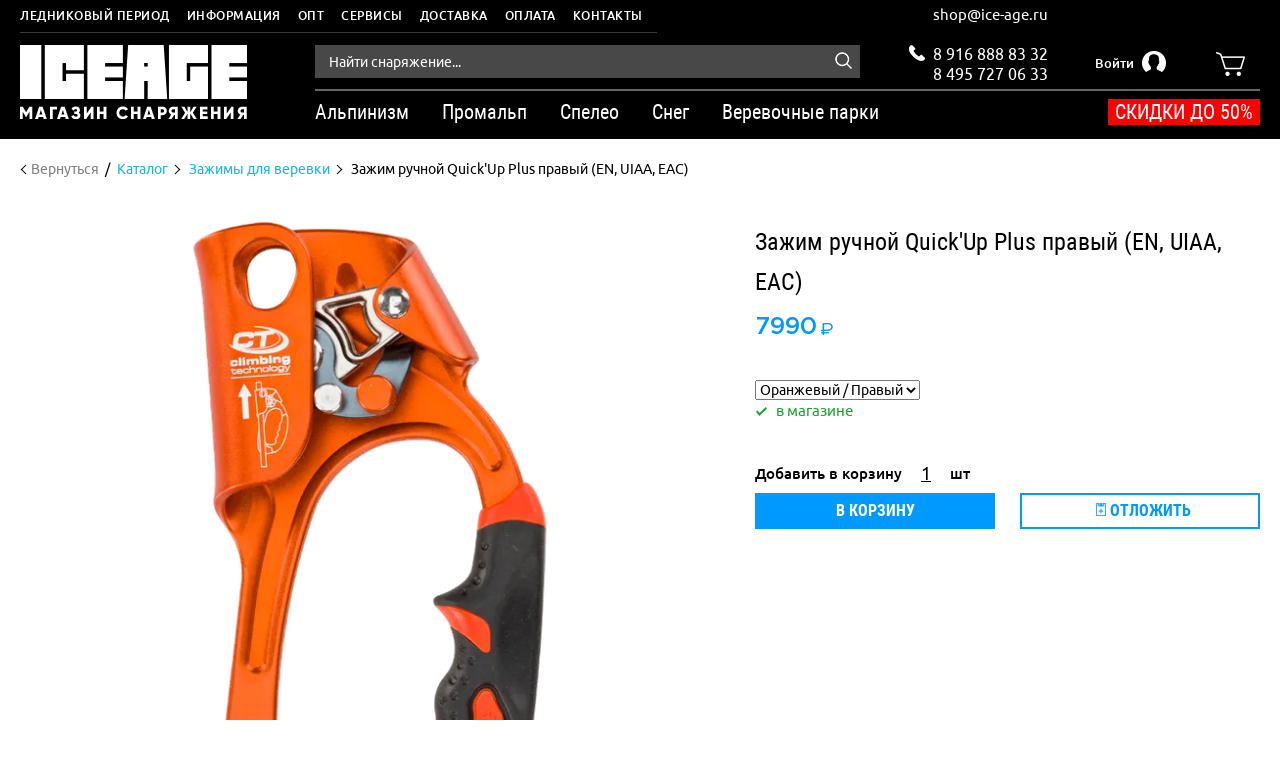

--- FILE ---
content_type: text/html; charset=utf-8
request_url: https://ice-age.ru/product/zazhim-zhumar-quickup-plus
body_size: 22676
content:
<!DOCTYPE html >
<html lang="ru"><head><link media='print' onload='this.media="all"' rel='stylesheet' type='text/css' href='/served_assets/public/jquery.modal-0c2631717f4ce8fa97b5d04757d294c2bf695df1d558678306d782f4bf7b4773.css'><meta data-config="{&quot;product_id&quot;:321293016}" name="page-config" content="" /><meta data-config="{&quot;money_with_currency_format&quot;:{&quot;delimiter&quot;:&quot; &quot;,&quot;separator&quot;:&quot;,&quot;,&quot;format&quot;:&quot;%n %u&quot;,&quot;unit&quot;:&quot;\u003ci class=\&quot;shop-currency\&quot;\u003e₽\u003c/i\u003e&quot;,&quot;show_price_without_cents&quot;:1},&quot;currency_code&quot;:&quot;RUR&quot;,&quot;currency_iso_code&quot;:&quot;RUB&quot;,&quot;default_currency&quot;:{&quot;title&quot;:&quot;Российский рубль&quot;,&quot;code&quot;:&quot;RUR&quot;,&quot;rate&quot;:1.0,&quot;format_string&quot;:&quot;%n %u&quot;,&quot;unit&quot;:&quot;\u003ci class=\&quot;shop-currency\&quot;\u003e₽\u003c/i\u003e&quot;,&quot;price_separator&quot;:&quot;,&quot;,&quot;is_default&quot;:true,&quot;price_delimiter&quot;:&quot;&quot;,&quot;show_price_with_delimiter&quot;:true,&quot;show_price_without_cents&quot;:true},&quot;facebook&quot;:{&quot;pixelActive&quot;:false,&quot;currency_code&quot;:&quot;RUB&quot;,&quot;use_variants&quot;:null},&quot;vk&quot;:{&quot;pixel_active&quot;:null,&quot;price_list_id&quot;:null},&quot;new_ya_metrika&quot;:true,&quot;ecommerce_data_container&quot;:&quot;dataLayer&quot;,&quot;common_js_version&quot;:&quot;v2&quot;,&quot;vue_ui_version&quot;:null,&quot;feedback_captcha_enabled&quot;:&quot;1&quot;,&quot;account_id&quot;:417981,&quot;hide_items_out_of_stock&quot;:false,&quot;forbid_order_over_existing&quot;:false,&quot;minimum_items_price&quot;:null,&quot;enable_comparison&quot;:true,&quot;locale&quot;:&quot;ru&quot;,&quot;client_group&quot;:null,&quot;consent_to_personal_data&quot;:{&quot;active&quot;:true,&quot;obligatory&quot;:true,&quot;description&quot;:&quot;Настоящим подтверждаю, что я ознакомлен и согласен с условиями \u003ca href=&#39;/page/oferta&#39; target=&#39;blank&#39;\u003eоферты и политики конфиденциальности\u003c/a\u003e.&quot;},&quot;recaptcha_key&quot;:&quot;6LfXhUEmAAAAAOGNQm5_a2Ach-HWlFKD3Sq7vfFj&quot;,&quot;recaptcha_key_v3&quot;:&quot;6LcZi0EmAAAAAPNov8uGBKSHCvBArp9oO15qAhXa&quot;,&quot;yandex_captcha_key&quot;:&quot;ysc1_ec1ApqrRlTZTXotpTnO8PmXe2ISPHxsd9MO3y0rye822b9d2&quot;,&quot;checkout_float_order_content_block&quot;:true,&quot;available_products_characteristics_ids&quot;:null,&quot;sber_id_app_id&quot;:&quot;5b5a3c11-72e5-4871-8649-4cdbab3ba9a4&quot;,&quot;theme_generation&quot;:2,&quot;quick_checkout_captcha_enabled&quot;:false,&quot;max_order_lines_count&quot;:500,&quot;sber_bnpl_min_amount&quot;:1000,&quot;sber_bnpl_max_amount&quot;:150000,&quot;counter_settings&quot;:{&quot;data_layer_name&quot;:&quot;dataLayer&quot;,&quot;new_counters_setup&quot;:true,&quot;add_to_cart_event&quot;:true,&quot;remove_from_cart_event&quot;:true,&quot;add_to_wishlist_event&quot;:true,&quot;purchase_event&quot;:true},&quot;site_setting&quot;:{&quot;show_cart_button&quot;:true,&quot;show_service_button&quot;:false,&quot;show_marketplace_button&quot;:false,&quot;show_quick_checkout_button&quot;:true},&quot;warehouses&quot;:[],&quot;captcha_type&quot;:&quot;google&quot;,&quot;human_readable_urls&quot;:false}" name="shop-config" content="" /><meta name='js-evnvironment' content='production' /><meta name='default-locale' content='ru' /><meta name='insales-redefined-api-methods' content="[]" /><script src="/packs/js/shop_bundle-2b0004e7d539ecb78a46.js"></script><script type="text/javascript" src="https://static.insales-cdn.com/assets/static-versioned/v3.72/static/libs/lodash/4.17.21/lodash.min.js"></script><script>dataLayer= []; dataLayer.push({
        event: 'view_item',
        ecommerce: {
          items: [{"item_id":"321293016","item_name":"Зажим ручной Quick'Up Plus правый (EN, UIAA, ЕАС)","item_category":"Каталог/Каталог/Зажимы для веревки","price":7990}]
         }
      });</script>
<!--InsalesCounter -->
<script type="text/javascript">
(function() {
  if (typeof window.__insalesCounterId !== 'undefined') {
    return;
  }

  try {
    Object.defineProperty(window, '__insalesCounterId', {
      value: 417981,
      writable: true,
      configurable: true
    });
  } catch (e) {
    console.error('InsalesCounter: Failed to define property, using fallback:', e);
    window.__insalesCounterId = 417981;
  }

  if (typeof window.__insalesCounterId === 'undefined') {
    console.error('InsalesCounter: Failed to set counter ID');
    return;
  }

  let script = document.createElement('script');
  script.async = true;
  script.src = '/javascripts/insales_counter.js?7';
  let firstScript = document.getElementsByTagName('script')[0];
  firstScript.parentNode.insertBefore(script, firstScript);
})();
</script>
<!-- /InsalesCounter -->
<meta name="yandex-verification" content="3f70af7827a6bd80" />
<meta charset="utf-8" />
  
<script type="text/javascript">window.dataLayer=window.dataLayer || []; window.dataLayer.push({});</script>
<!--[if IE]><script src="http://html5shiv.googlecode.com/svn/trunk/html5.js"></script><![endif]--><title> Зажим ручной Quick'Up Plus правый (EN, UIAA, ЕАС) - купить в магазине Ледниковый период в Москве и с доставкой по России</title><meta content="ie=edge" http-equiv="x-ua-compatible" />
<meta name="keywords" content=" Зажим ручной Quick'Up Plus правый (EN, UIAA, ЕАС) - купить в магазине Ледниковый период в Москве и с доставкой по России" />
<meta name="description" content=" Зажим ручной Quick'Up Plus правый (EN, UIAA, ЕАС) и другое снаряжение для альпинизма и работ на высоте - в продаже в Ледниковом периоде. Доставка по Москве и России." />
<meta name="viewport" content="width=device-width,initial-scale=1.0"/>
<meta name="format-detection" content="telephone=no"><link rel="canonical" href="https://ice-age.ru/product/zazhim-zhumar-quickup-plus"/>
<meta property="og:type" content="website">
<meta property="og:site_name" content="Ледниковый период - магазин снаряжения для горных путешествий и высотных работ"><meta property="og:title" content="Зажим ручной Quick'Up Plus правый (EN, UIAA, ЕАС)">
    <meta property="og:description" content=""><meta property="og:url" content="https://ice-age.ru/product/zazhim-zhumar-quickup-plus">
    <meta property="og:image" content="https://static.insales-cdn.com/images/products/1/5909/616445717/compact_QUICK-UP-PLUS.png"><link href="https://static.insales-cdn.com/assets/1/4785/9417393/1752584687/favicon.ico" rel="shortcut icon" type="image/x-icon" />
<meta content="320" name="MobileOptimized" />
<link type="text/css" rel="stylesheet" media="all" href="https://static.insales-cdn.com/assets/1/4785/9417393/1752584687/theme.css" async /><link href="//maxcdn.bootstrapcdn.com/font-awesome/4.7.0/css/font-awesome.min.css" rel="stylesheet" async />

<meta name="cmsmagazine" content="b94f4d0ae496829bd82ccb4beceee9bd" />
<meta name="cmsmagazine" content="03b9f20d5a0a68b89dd71b7e315d2dcf" />
<meta name="cmsmagazine" content="11e74cdc0b23fc411063e4f8b9d668be" />

<meta name="yandex-verification" content="ef53f515f7b1b8c5" />
<meta name="yandex-verification" content="3f70af7827a6bd80" />
<meta name='product-id' content='321293016' />
</head>
<body class="layout-common view-product " data-layout="layout" data-template="product" itemscope="" itemtype="http://schema.org/WebPage">
<header class="header">
		<div class="header-menu">
		<div class="wrapper row">
			<div class="header-menu__inner">
				<ul class="header-menu__list">
					
						
						
						
					<li class="header-menu__item has-children drop-down__parent drop-down__parent_on-hover">
						<div class="header-menu__item-block">
							
							<span class="header-menu__item-link">
								Ледниковый период
							</span>
							
						</div>
							
								<ul class="header-menu__drop-list drop-down__block">
									
									<li class="header-menu__drop-item">
										<a href="/page/o-kompanii" class="header-menu__drop-item-link">
											Экипировочный центр
										</a>
									</li>
									
									<li class="header-menu__drop-item">
										<a href="/page/verevochnye-parki" class="header-menu__drop-item-link">
											Веревочные парки
										</a>
									</li>
									
									<li class="header-menu__drop-item">
										<a href="/page/brands" class="header-menu__drop-item-link">
											Бренды
										</a>
									</li>
									
									<li class="header-menu__drop-item">
										<a href="/blogs/tehnicheskie-sovety" class="header-menu__drop-item-link">
											Технические советы
										</a>
									</li>
									

								</ul>
							
	
					</li>
					
						
						
						
					<li class="header-menu__item has-children drop-down__parent drop-down__parent_on-hover">
						<div class="header-menu__item-block">
							
							<span class="header-menu__item-link">
								Информация
							</span>
							
						</div>
							
								<ul class="header-menu__drop-list drop-down__block">
									
									<li class="header-menu__drop-item">
										<a href="/page/rekvizity" class="header-menu__drop-item-link">
											Реквизиты
										</a>
									</li>
									
									<li class="header-menu__drop-item">
										<a href="/page/delivery" class="header-menu__drop-item-link">
											Доставка
										</a>
									</li>
									
									<li class="header-menu__drop-item">
										<a href="/page/payment" class="header-menu__drop-item-link">
											Оплата
										</a>
									</li>
									
									<li class="header-menu__drop-item">
										<a href="/page/garantiya-i-vozvrat" class="header-menu__drop-item-link">
											Гарантия и возврат
										</a>
									</li>
									
									<li class="header-menu__drop-item">
										<a href="/page/skidki-i-aktsii" class="header-menu__drop-item-link">
											Скидки и акции
										</a>
									</li>
									

								</ul>
							
	
					</li>
					
						
						
						
					<li class="header-menu__item ">
						<div class="header-menu__item-block">
							
							<a href="/page/opt" class="header-menu__item-link">
								Опт
							</a>
							
						</div>
							
	
					</li>
					
						
						
						
					<li class="header-menu__item ">
						<div class="header-menu__item-block">
							
							<a href="/page/servisy" class="header-menu__item-link">
								Сервисы
							</a>
							
						</div>
							
	
					</li>
					
						
						
						
					<li class="header-menu__item ">
						<div class="header-menu__item-block">
							
							<a href="/page/delivery" class="header-menu__item-link">
								Доставка
							</a>
							
						</div>
							
	
					</li>
					
						
						
						
					<li class="header-menu__item ">
						<div class="header-menu__item-block">
							
							<a href="/page/payment" class="header-menu__item-link">
								Оплата
							</a>
							
						</div>
							
	
					</li>
					
						
						
						
					<li class="header-menu__item ">
						<div class="header-menu__item-block">
							
							<a href="/page/kontakty" class="header-menu__item-link">
								Контакты
							</a>
							
						</div>
							
	
					</li>
					
				</ul>
			</div>
		</div>
	</div>
	<div class="header__main">
		<div class="wrapper row">
			<div class="header__logo">
				<a href="/" class="header__logo-link">
					<img src="https://static.insales-cdn.com/assets/1/4785/9417393/1752584687/logo.png" alt="">
				</a>
			</div>
			<div class="header__group-right">
				<div class="header__panel">
					


<div class="header-search in-header">
	<form action="/collection/catalog" class="header-search__form"  method="get" data-search-form>
		<input type="hidden" name="lang" value="ru">
		<input class="header-search__input js-product-search" name="q" placeholder="Найти снаряжение..." type="text" autocomplete="off" data-search-input data-required>
		<button type="submit" class="header-search__button">
			<img src="https://static.insales-cdn.com/assets/1/4785/9417393/1752584687/ico__search_white.png" alt="">
		</button>
		<div class="header-search__results" data-search-results></div>
	</form>
</div>
					<div class="header__contacts">
                        <div class="header-email">
                          <a href="mailto:shop@ice-age.ru">shop@ice-age.ru</a>
                        </div>
						<span class="ico">
							<img src="https://static.insales-cdn.com/assets/1/4785/9417393/1752584687/ico__phone_white.png" alt="">
						</span>
						<a class="phone phone_one" href="tel:+79168888332">
							8 916 888 83 32
						</a>
						<a class="phone phone_two" href="tel:+74957270633">
							8 495 727 06 33
						</a>
					</div>
					<div class="header-login drop-down__parent drop-down__parent_on-click " data-drop-parent="login">
						
						<a class="header-login__button" href="/client_account/login">
							<span class="text">
								Войти
							</span>
							<span class="ico">
								<img src="https://static.insales-cdn.com/assets/1/4785/9417393/1752584687/ico__user.png" alt="">
							</span>
						</a>
						
						
						<div class="header-login__dropdown drop-down__block" data-drop-block="login">
							<div class="header-login__header drop-down__header">
								<span class="header-login__text" data-element="header-text">
									Вход в личный кабинет
								</span>
								<span class="header-login__close drop-down__close" data-drop-close="login"></span>
							</div>
							<div class="header-login__body" data-login-form-place></div>
							<div class="header-login__messages" data-login-form-messages></div>
						</div>
						

					</div>
					<div class="header__cart drop-down__parent drop-down__parent_on-click" data-drop-parent="minicart">
	<a class="header__cart-panel" href="/cart_items" data-drop-trigger="minicart">
		<span class="header__cart-ico">
			<img src="https://static.insales-cdn.com/assets/1/4785/9417393/1752584687/ico__cart.png" alt="">
		</span>
		<span class="header__cart-number" data-shopcart-items-count="0">
			0
		</span>
	</a>
	<div class="minicart minicart_header drop-down__block empty" data-shopcart-minicart data-drop-block="minicart" data-tabs >

		<div class="minicart__header drop-down__header">
			<span class="minicart__text-tab active" data-tabs-tab="minicart-items">
				В корзине
			</span>

			<span class="minicart__text-tab" data-tabs-tab="minicart-wishlist">
				Отложенные
			</span>

			<span class="minicart__close drop-down__close" data-drop-close="minicart"></span>
		</div>
		<div class="minicart__body">
			<div class="minicart__block active" data-tabs-block="minicart-items">
				<ul class="minicart__items" data-panel="minicart-items"></ul>
				<div class="minicart__footer">
					<div class="minicart__amount row" data-shopcart-minicart-amount>

					</div>
					<a href="/cart_items" class="minicart__submit button button_black no_highlight">
						Перейти в корзину
					</a>
				</div>
			</div>
			<div class="minicart__block" data-tabs-block="minicart-wishlist">
				<ul class="minicart__items" data-panel="minicart-wishlist"></ul>
				<div class="minicart__footer">
					<div class="minicart__amount row">
						<span class="minicart__amount-number" data-wishlist-count></span>
					</div>
					<a href="/cart_items#tab-wishlist_items" class="minicart__submit_wishlist button button_black no_highlight">
					Посмотреть отложенные
					</a>
				</div>
			</div>
		</div>


		<div class="minicart__empty">
			В корзине нет товаров
		</div>


	</div>
</div>
				</div>
				<div class="menu-catalog-place">
					<div class="menu-catalog-trigger" data-slide-trigger="header-catalog">
						<i class="line"></i><i class="line"></i><i class="line"></i>
					</div>
					<nav class="header-catalog" data-menu-catalog data-slide-block="header-catalog" data-menu-panel itemscope itemtype="https://schema.org/SiteNavigationElement">
	


<div class="header-search in-menu-catalog">
	<form action="/collection/catalog" class="header-search__form"  method="get" data-search-form>
		<input type="hidden" name="lang" value="ru">
		<input class="header-search__input js-product-search" name="q" placeholder="Найти снаряжение..." type="text" autocomplete="off" data-search-input data-required>
		<button type="submit" class="header-search__button">
			<img src="https://static.insales-cdn.com/assets/1/4785/9417393/1752584687/ico__search_white.png" alt="">
		</button>
		<div class="header-search__results" data-search-results></div>
	</form>
</div>
<ul class="lvl0__list" itemscope itemtype="https://schema.org/ItemList">
		
		<li
			class="lvl0__item has-children"
			data-has-children="true"
			data-menu-block="lvl0"
			>
			
			<span class="lvl0__state drop-state" data-menu-state="lvl0">
				<i class="st st_1"></i><i class="st st_2"></i>
			</span>
			
			<div class="lvl0__block" data-menu-trigger="lvl0" itemprop="itemListElement" itemscope itemtype="https://schema.org/ListItem">
				<span class="lvl0__link" itemprop="name">Альпинизм</span>
				<link itemprop="url" href="https://ice-age.ru/collection/alpinizm">
			</div>
			
			<div class="lvl0__dropdown">
				<div class="lvl0__dropdown-header">
					Альпинизм
					<div class="lvl0__dropdown-close" data-menu-close></div>
				</div>
				<div class="lvl0__children">
					<ul class="lvl1__list lvl0__children-body">
						
						<li class="lvl1__item has-children" data-menu-block="lvl1" data-has-children="true">
							
							<span class="lvl1__state drop-state_lvl1" data-menu-state="lvl1">
								<i class="st st_1"></i><i class="st st_2"></i>
							</span>
							
							<div class="lvl1__block" data-menu-trigger="lvl1" itemprop="itemListElement" itemscope itemtype="https://schema.org/ListItem">
								<span class="lvl1__link" itemprop="name">Страховочное снаряжение</span>
								<link itemprop="url" href="https://ice-age.ru/collection/gornye-lyzhi">
							</div>
							
							<ul class="lvl2__list lvl1__dropdown">
								
								<li class="lvl2__item">
									<div class="lvl2__block">
										<a href="/collection/veryovki-i-repshnury/alpinism" class="lvl2__link" itemprop="itemListElement" itemscope itemtype="https://schema.org/ListItem">
											<span itemprop="name">Веревки, репшнуры</span>
											<link itemprop="url" href="https://ice-age.ru/collection/veryovki-i-repshnury/alpinism">
										</a>
									</div>
								</li>
								
								<li class="lvl2__item">
									<div class="lvl2__block">
										<a href="/collection/karabiny/alpinism" class="lvl2__link" itemprop="itemListElement" itemscope itemtype="https://schema.org/ListItem">
											<span itemprop="name">Карабины</span>
											<link itemprop="url" href="https://ice-age.ru/collection/karabiny/alpinism">
										</a>
									</div>
								</li>
								
								<li class="lvl2__item">
									<div class="lvl2__block">
										<a href="https://ice-age.ru/collection/zazhimy" class="lvl2__link" itemprop="itemListElement" itemscope itemtype="https://schema.org/ListItem">
											<span itemprop="name">Зажимы</span>
											<link itemprop="url" href="https://ice-age.ru/collection/zazhimy">
										</a>
									</div>
								</li>
								
								<li class="lvl2__item">
									<div class="lvl2__block">
										<a href="/collection/strahovochniye-spuskovye-ustroystva/alpinism" class="lvl2__link" itemprop="itemListElement" itemscope itemtype="https://schema.org/ListItem">
											<span itemprop="name">Страховочные, спусковые устройства</span>
											<link itemprop="url" href="https://ice-age.ru/collection/strahovochniye-spuskovye-ustroystva/alpinism">
										</a>
									</div>
								</li>
								
								<li class="lvl2__item">
									<div class="lvl2__block">
										<a href="https://ice-age.ru/collection/besedki-i-obvyazki" class="lvl2__link" itemprop="itemListElement" itemscope itemtype="https://schema.org/ListItem">
											<span itemprop="name">Страховочные системы</span>
											<link itemprop="url" href="https://ice-age.ru/collection/besedki-i-obvyazki">
										</a>
									</div>
								</li>
								
								<li class="lvl2__item">
									<div class="lvl2__block">
										<a href="/collection/kaski/alpinism" class="lvl2__link" itemprop="itemListElement" itemscope itemtype="https://schema.org/ListItem">
											<span itemprop="name">Каски</span>
											<link itemprop="url" href="https://ice-age.ru/collection/kaski/alpinism">
										</a>
									</div>
								</li>
								
								<li class="lvl2__item">
									<div class="lvl2__block">
										<a href="/collection/bloki-i-blok-zazhimy/alpinism" class="lvl2__link" itemprop="itemListElement" itemscope itemtype="https://schema.org/ListItem">
											<span itemprop="name">Блочки, блок-зажимы</span>
											<link itemprop="url" href="https://ice-age.ru/collection/bloki-i-blok-zazhimy/alpinism">
										</a>
									</div>
								</li>
								
								<li class="lvl2__item">
									<div class="lvl2__block">
										<a href="https://ice-age.ru/collection/ottyazhki-petli-deyzicheyny-razgruzkiyo" class="lvl2__link" itemprop="itemListElement" itemscope itemtype="https://schema.org/ListItem">
											<span itemprop="name">Оттяжки, петли, дэйзичейны</span>
											<link itemprop="url" href="https://ice-age.ru/collection/ottyazhki-petli-deyzicheyny-razgruzkiyo">
										</a>
									</div>
								</li>
								
								<li class="lvl2__item">
									<div class="lvl2__block">
										<a href="/collection/samostrahovki-i-amortizatory/alpinism" class="lvl2__link" itemprop="itemListElement" itemscope itemtype="https://schema.org/ListItem">
											<span itemprop="name">Самостраховки</span>
											<link itemprop="url" href="https://ice-age.ru/collection/samostrahovki-i-amortizatory/alpinism">
										</a>
									</div>
								</li>
								
								<li class="lvl2__item">
									<div class="lvl2__block">
										<a href="https://ice-age.ru/collection/samostrahovki-i-amortizatory/reguliruemye-samostrahovki " class="lvl2__link" itemprop="itemListElement" itemscope itemtype="https://schema.org/ListItem">
											<span itemprop="name">Регулируемые самостраховки</span>
											<link itemprop="url" href="https://ice-age.ru/collection/samostrahovki-i-amortizatory/reguliruemye-samostrahovki ">
										</a>
									</div>
								</li>
								

							</ul>
							
						</li>
						
						<li class="lvl1__item has-children" data-menu-block="lvl1" data-has-children="true">
							
							<span class="lvl1__state drop-state_lvl1" data-menu-state="lvl1">
								<i class="st st_1"></i><i class="st st_2"></i>
							</span>
							
							<div class="lvl1__block" data-menu-trigger="lvl1" itemprop="itemListElement" itemscope itemtype="https://schema.org/ListItem">
								<span class="lvl1__link" itemprop="name">Скальное снаряжение</span>
								<link itemprop="url" href="https://ice-age.ru/collection/skalnoe-snaryazhenie">
							</div>
							
							<ul class="lvl2__list lvl1__dropdown">
								
								<li class="lvl2__item">
									<div class="lvl2__block">
										<a href="/collection/magneziya-i-meshochki" class="lvl2__link" itemprop="itemListElement" itemscope itemtype="https://schema.org/ListItem">
											<span itemprop="name">Магнезия, мешки, тейпы</span>
											<link itemprop="url" href="https://ice-age.ru/collection/magneziya-i-meshochki">
										</a>
									</div>
								</li>
								
								<li class="lvl2__item">
									<div class="lvl2__block">
										<a href="/collection/razgruzki" class="lvl2__link" itemprop="itemListElement" itemscope itemtype="https://schema.org/ListItem">
											<span itemprop="name">Разгрузки</span>
											<link itemprop="url" href="https://ice-age.ru/collection/razgruzki">
										</a>
									</div>
								</li>
								
								<li class="lvl2__item">
									<div class="lvl2__block">
										<a href="http://ice-age.ru/collection/kryuchya-ledobury-zakladki/" class="lvl2__link" itemprop="itemListElement" itemscope itemtype="https://schema.org/ListItem">
											<span itemprop="name">Крючья, ледобуры, закладки, френды, экстракторы</span>
											<link itemprop="url" href="http://ice-age.ru/collection/kryuchya-ledobury-zakladki/">
										</a>
									</div>
								</li>
								
								<li class="lvl2__item">
									<div class="lvl2__block">
										<a href="/collection/ito" class="lvl2__link" itemprop="itemListElement" itemscope itemtype="https://schema.org/ListItem">
											<span itemprop="name">Скайхуки, скальные фифы, камхуки</span>
											<link itemprop="url" href="https://ice-age.ru/collection/ito">
										</a>
									</div>
								</li>
								
								<li class="lvl2__item">
									<div class="lvl2__block">
										<a href="/collection/lesenki-klify-kryukonogi-kryukopuzy" class="lvl2__link" itemprop="itemListElement" itemscope itemtype="https://schema.org/ListItem">
											<span itemprop="name">Лесенки, клифы, крюконоги, крюкопузы</span>
											<link itemprop="url" href="https://ice-age.ru/collection/lesenki-klify-kryukonogi-kryukopuzy">
										</a>
									</div>
								</li>
								
								<li class="lvl2__item">
									<div class="lvl2__block">
										<a href="/collection/shlyamburnoe-oborudovanie/" class="lvl2__link" itemprop="itemListElement" itemscope itemtype="https://schema.org/ListItem">
											<span itemprop="name">Шлямбурное оборудование</span>
											<link itemprop="url" href="https://ice-age.ru/collection/shlyamburnoe-oborudovanie/">
										</a>
									</div>
								</li>
								
								<li class="lvl2__item">
									<div class="lvl2__block">
										<a href="/collection/takelazhnye-plastiny-i-vertlyugi" class="lvl2__link" itemprop="itemListElement" itemscope itemtype="https://schema.org/ListItem">
											<span itemprop="name">Такелажные пластины, вертлюги</span>
											<link itemprop="url" href="https://ice-age.ru/collection/takelazhnye-plastiny-i-vertlyugi">
										</a>
									</div>
								</li>
								
								<li class="lvl2__item">
									<div class="lvl2__block">
										<a href="https://ice-age.ru/collection/perchatki-dlya-raboty-s-verevkoy" class="lvl2__link" itemprop="itemListElement" itemscope itemtype="https://schema.org/ListItem">
											<span itemprop="name">Перчатки для работы с веревкой</span>
											<link itemprop="url" href="https://ice-age.ru/collection/perchatki-dlya-raboty-s-verevkoy">
										</a>
									</div>
								</li>
								
								<li class="lvl2__item">
									<div class="lvl2__block">
										<a href="/collection/meshki-i-sumki-dlya-instrumenta" class="lvl2__link" itemprop="itemListElement" itemscope itemtype="https://schema.org/ListItem">
											<span itemprop="name">Страховка для инструмента, стропорезы</span>
											<link itemprop="url" href="https://ice-age.ru/collection/meshki-i-sumki-dlya-instrumenta">
										</a>
									</div>
								</li>
								

							</ul>
							
						</li>
						
						<li class="lvl1__item has-children" data-menu-block="lvl1" data-has-children="true">
							
							<span class="lvl1__state drop-state_lvl1" data-menu-state="lvl1">
								<i class="st st_1"></i><i class="st st_2"></i>
							</span>
							
							<div class="lvl1__block" data-menu-trigger="lvl1" itemprop="itemListElement" itemscope itemtype="https://schema.org/ListItem">
								<span class="lvl1__link" itemprop="name">Ледово-снежное снаряжение</span>
								<link itemprop="url" href="https://ice-age.ru/collection/prochee-2">
							</div>
							
							<ul class="lvl2__list lvl1__dropdown">
								
								<li class="lvl2__item">
									<div class="lvl2__block">
										<a href="/collection/koshki-i-ledostupy" class="lvl2__link" itemprop="itemListElement" itemscope itemtype="https://schema.org/ListItem">
											<span itemprop="name">Кошки</span>
											<link itemprop="url" href="https://ice-age.ru/collection/koshki-i-ledostupy">
										</a>
									</div>
								</li>
								
								<li class="lvl2__item">
									<div class="lvl2__block">
										<a href="/collection/ledoruby-ledovye-instrumenty " class="lvl2__link" itemprop="itemListElement" itemscope itemtype="https://schema.org/ListItem">
											<span itemprop="name">Ледорубы, ледовые инструменты, айс-фифи</span>
											<link itemprop="url" href="https://ice-age.ru/collection/ledoruby-ledovye-instrumenty ">
										</a>
									</div>
								</li>
								
								<li class="lvl2__item">
									<div class="lvl2__block">
										<a href="https://ice-age.ru/collection/kryuchya-ledobury-zakladki/ledobury" class="lvl2__link" itemprop="itemListElement" itemscope itemtype="https://schema.org/ListItem">
											<span itemprop="name">Ледобуры</span>
											<link itemprop="url" href="https://ice-age.ru/collection/kryuchya-ledobury-zakladki/ledobury">
										</a>
									</div>
								</li>
								
								<li class="lvl2__item">
									<div class="lvl2__block">
										<a href="/collection/snezhnye-lopaty-i-pily/lopaty" class="lvl2__link" itemprop="itemListElement" itemscope itemtype="https://schema.org/ListItem">
											<span itemprop="name">Снежные лопаты</span>
											<link itemprop="url" href="https://ice-age.ru/collection/snezhnye-lopaty-i-pily/lopaty">
										</a>
									</div>
								</li>
								
								<li class="lvl2__item">
									<div class="lvl2__block">
										<a href="/collection/snegostupy/alpinism" class="lvl2__link" itemprop="itemListElement" itemscope itemtype="https://schema.org/ListItem">
											<span itemprop="name">Снегоступы</span>
											<link itemprop="url" href="https://ice-age.ru/collection/snegostupy/alpinism">
										</a>
									</div>
								</li>
								

							</ul>
							
						</li>
						
						<li class="lvl1__item has-children" data-menu-block="lvl1" data-has-children="true">
							
							<span class="lvl1__state drop-state_lvl1" data-menu-state="lvl1">
								<i class="st st_1"></i><i class="st st_2"></i>
							</span>
							
							<div class="lvl1__block" data-menu-trigger="lvl1" itemprop="itemListElement" itemscope itemtype="https://schema.org/ListItem">
								<span class="lvl1__link" itemprop="name">Тренировочное снаряжение</span>
								<link itemprop="url" href="https://ice-age.ru/collection/trenirovochnoe-snaryazhenie">
							</div>
							
							<ul class="lvl2__list lvl1__dropdown">
								
								<li class="lvl2__item">
									<div class="lvl2__block">
										<a href="https://ice-age.ru/collection/sleklayn" class="lvl2__link" itemprop="itemListElement" itemscope itemtype="https://schema.org/ListItem">
											<span itemprop="name">Слэклайны</span>
											<link itemprop="url" href="https://ice-age.ru/collection/sleklayn">
										</a>
									</div>
								</li>
								
								<li class="lvl2__item">
									<div class="lvl2__block">
										<a href="https://ice-age.ru/collection/skalolaznye-zatsepki-i-furnitura/koltsa-i-shary" class="lvl2__link" itemprop="itemListElement" itemscope itemtype="https://schema.org/ListItem">
											<span itemprop="name">Кольца и шары</span>
											<link itemprop="url" href="https://ice-age.ru/collection/skalolaznye-zatsepki-i-furnitura/koltsa-i-shary">
										</a>
									</div>
								</li>
								
								<li class="lvl2__item">
									<div class="lvl2__block">
										<a href="https://ice-age.ru/collection/skalolaznye-zatsepki-i-furnitura/fingerboard" class="lvl2__link" itemprop="itemListElement" itemscope itemtype="https://schema.org/ListItem">
											<span itemprop="name">Фингерборды</span>
											<link itemprop="url" href="https://ice-age.ru/collection/skalolaznye-zatsepki-i-furnitura/fingerboard">
										</a>
									</div>
								</li>
								
								<li class="lvl2__item">
									<div class="lvl2__block">
										<a href="/collection/skalolaznye-zatsepki-i-furnitura" class="lvl2__link" itemprop="itemListElement" itemscope itemtype="https://schema.org/ListItem">
											<span itemprop="name">Скалолазные зацепки и фурнитура</span>
											<link itemprop="url" href="https://ice-age.ru/collection/skalolaznye-zatsepki-i-furnitura">
										</a>
									</div>
								</li>
								

							</ul>
							
						</li>
						
						<li class="lvl1__item has-children" data-menu-block="lvl1" data-has-children="true">
							
							<span class="lvl1__state drop-state_lvl1" data-menu-state="lvl1">
								<i class="st st_1"></i><i class="st st_2"></i>
							</span>
							
							<div class="lvl1__block" data-menu-trigger="lvl1" itemprop="itemListElement" itemscope itemtype="https://schema.org/ListItem">
								<span class="lvl1__link" itemprop="name">Одежда для альпинизма</span>
								<link itemprop="url" href="https://ice-age.ru/collection/odezhda-dlya-alpinizma">
							</div>
							
							<ul class="lvl2__list lvl1__dropdown">
								
								<li class="lvl2__item">
									<div class="lvl2__block">
										<a href="https://ice-age.ru/collection/odezhda/puhovka" class="lvl2__link" itemprop="itemListElement" itemscope itemtype="https://schema.org/ListItem">
											<span itemprop="name">Пуховики</span>
											<link itemprop="url" href="https://ice-age.ru/collection/odezhda/puhovka">
										</a>
									</div>
								</li>
								
								<li class="lvl2__item">
									<div class="lvl2__block">
										<a href="https://ice-age.ru/collection/odezhda/puhovye-shtany-i-shorty" class="lvl2__link" itemprop="itemListElement" itemscope itemtype="https://schema.org/ListItem">
											<span itemprop="name">Пуховые штаны и шорты</span>
											<link itemprop="url" href="https://ice-age.ru/collection/odezhda/puhovye-shtany-i-shorty">
										</a>
									</div>
								</li>
								
								<li class="lvl2__item">
									<div class="lvl2__block">
										<a href="https://ice-age.ru/collection/odezhda/termonoski " class="lvl2__link" itemprop="itemListElement" itemscope itemtype="https://schema.org/ListItem">
											<span itemprop="name">Термоноски</span>
											<link itemprop="url" href="https://ice-age.ru/collection/odezhda/termonoski ">
										</a>
									</div>
								</li>
								
								<li class="lvl2__item">
									<div class="lvl2__block">
										<a href="https://ice-age.ru/collection/odezhda/perchatki" class="lvl2__link" itemprop="itemListElement" itemscope itemtype="https://schema.org/ListItem">
											<span itemprop="name">Рукавицы и перчатки</span>
											<link itemprop="url" href="https://ice-age.ru/collection/odezhda/perchatki">
										</a>
									</div>
								</li>
								
								<li class="lvl2__item">
									<div class="lvl2__block">
										<a href="https://ice-age.ru/collection/odezhda/gamashi" class="lvl2__link" itemprop="itemListElement" itemscope itemtype="https://schema.org/ListItem">
											<span itemprop="name">Бахилы и гамаши</span>
											<link itemprop="url" href="https://ice-age.ru/collection/odezhda/gamashi">
										</a>
									</div>
								</li>
								
								<li class="lvl2__item">
									<div class="lvl2__block">
										<a href="https://ice-age.ru/collection/odezhda/aksessuary" class="lvl2__link" itemprop="itemListElement" itemscope itemtype="https://schema.org/ListItem">
											<span itemprop="name">Аксессуары</span>
											<link itemprop="url" href="https://ice-age.ru/collection/odezhda/aksessuary">
										</a>
									</div>
								</li>
								

							</ul>
							
						</li>
						
						<li class="lvl1__item has-children" data-menu-block="lvl1" data-has-children="true">
							
							<span class="lvl1__state drop-state_lvl1" data-menu-state="lvl1">
								<i class="st st_1"></i><i class="st st_2"></i>
							</span>
							
							<div class="lvl1__block" data-menu-trigger="lvl1" itemprop="itemListElement" itemscope itemtype="https://schema.org/ListItem">
								<span class="lvl1__link" itemprop="name">Рюкзаки, трансы, гермы</span>
								<link itemprop="url" href="https://ice-age.ru/collection/ryukzaki-transy-germy">
							</div>
							
							<ul class="lvl2__list lvl1__dropdown">
								
								<li class="lvl2__item">
									<div class="lvl2__block">
										<a href="https://ice-age.ru/collection/ryukzaki-i-bauly/ryukzaki " class="lvl2__link" itemprop="itemListElement" itemscope itemtype="https://schema.org/ListItem">
											<span itemprop="name">Рюкзаки</span>
											<link itemprop="url" href="https://ice-age.ru/collection/ryukzaki-i-bauly/ryukzaki ">
										</a>
									</div>
								</li>
								
								<li class="lvl2__item">
									<div class="lvl2__block">
										<a href="https://ice-age.ru/collection/ryukzaki-i-bauly/transportnye-meshki-i-bauly " class="lvl2__link" itemprop="itemListElement" itemscope itemtype="https://schema.org/ListItem">
											<span itemprop="name">Транспортные мешки и баулы</span>
											<link itemprop="url" href="https://ice-age.ru/collection/ryukzaki-i-bauly/transportnye-meshki-i-bauly ">
										</a>
									</div>
								</li>
								
								<li class="lvl2__item">
									<div class="lvl2__block">
										<a href="https://ice-age.ru/collection/ryukzaki-i-bauly/sumki-dlya-instrumentov" class="lvl2__link" itemprop="itemListElement" itemscope itemtype="https://schema.org/ListItem">
											<span itemprop="name">Сумки для инструментов</span>
											<link itemprop="url" href="https://ice-age.ru/collection/ryukzaki-i-bauly/sumki-dlya-instrumentov">
										</a>
									</div>
								</li>
								

							</ul>
							
						</li>
						
						<li class="lvl1__item has-children" data-menu-block="lvl1" data-has-children="true">
							
							<span class="lvl1__state drop-state_lvl1" data-menu-state="lvl1">
								<i class="st st_1"></i><i class="st st_2"></i>
							</span>
							
							<div class="lvl1__block" data-menu-trigger="lvl1" itemprop="itemListElement" itemscope itemtype="https://schema.org/ListItem">
								<span class="lvl1__link" itemprop="name">Телескопические палки</span>
								<link itemprop="url" href="https://ice-age.ru/collection/teleskopicheskie-palki-3">
							</div>
							
							<ul class="lvl2__list lvl1__dropdown">
								
								<li class="lvl2__item">
									<div class="lvl2__block">
										<a href="https://ice-age.ru/collection/teleskopicheskie-palki/trekkingovye-palki" class="lvl2__link" itemprop="itemListElement" itemscope itemtype="https://schema.org/ListItem">
											<span itemprop="name">Для треккинга и походов</span>
											<link itemprop="url" href="https://ice-age.ru/collection/teleskopicheskie-palki/trekkingovye-palki">
										</a>
									</div>
								</li>
								
								<li class="lvl2__item">
									<div class="lvl2__block">
										<a href="https://ice-age.ru/collection/teleskopicheskie-palki/dlya-treyla-i-multisporta" class="lvl2__link" itemprop="itemListElement" itemscope itemtype="https://schema.org/ListItem">
											<span itemprop="name">Для трейла и мультиспорта</span>
											<link itemprop="url" href="https://ice-age.ru/collection/teleskopicheskie-palki/dlya-treyla-i-multisporta">
										</a>
									</div>
								</li>
								
								<li class="lvl2__item">
									<div class="lvl2__block">
										<a href="https://ice-age.ru/collection/teleskopicheskie-palki/dlya-frirayda-i-ski-tura" class="lvl2__link" itemprop="itemListElement" itemscope itemtype="https://schema.org/ListItem">
											<span itemprop="name">Для фрирайда и ски-тура</span>
											<link itemprop="url" href="https://ice-age.ru/collection/teleskopicheskie-palki/dlya-frirayda-i-ski-tura">
										</a>
									</div>
								</li>
								
								<li class="lvl2__item">
									<div class="lvl2__block">
										<a href="https://ice-age.ru/collection/teleskopicheskie-palki/aksessuary" class="lvl2__link" itemprop="itemListElement" itemscope itemtype="https://schema.org/ListItem">
											<span itemprop="name">Аксессуары</span>
											<link itemprop="url" href="https://ice-age.ru/collection/teleskopicheskie-palki/aksessuary">
										</a>
									</div>
								</li>
								

							</ul>
							
						</li>
						
						<li class="lvl1__item has-children" data-menu-block="lvl1" data-has-children="true">
							
							<span class="lvl1__state drop-state_lvl1" data-menu-state="lvl1">
								<i class="st st_1"></i><i class="st st_2"></i>
							</span>
							
							<div class="lvl1__block" data-menu-trigger="lvl1" itemprop="itemListElement" itemscope itemtype="https://schema.org/ListItem">
								<span class="lvl1__link" itemprop="name">Походная кухня</span>
								<link itemprop="url" href="https://ice-age.ru/collection/pohodnaya-kuhnya">
							</div>
							
							<ul class="lvl2__list lvl1__dropdown">
								
								<li class="lvl2__item">
									<div class="lvl2__block">
										<a href="https://ice-age.ru/collection/toplivo" class="lvl2__link" itemprop="itemListElement" itemscope itemtype="https://schema.org/ListItem">
											<span itemprop="name">Газ</span>
											<link itemprop="url" href="https://ice-age.ru/collection/toplivo">
										</a>
									</div>
								</li>
								
								<li class="lvl2__item">
									<div class="lvl2__block">
										<a href="https://ice-age.ru/collection/posudy-termosy/termosy-i-flyagi " class="lvl2__link" itemprop="itemListElement" itemscope itemtype="https://schema.org/ListItem">
											<span itemprop="name">Термосы и фляги</span>
											<link itemprop="url" href="https://ice-age.ru/collection/posudy-termosy/termosy-i-flyagi ">
										</a>
									</div>
								</li>
								
								<li class="lvl2__item">
									<div class="lvl2__block">
										<a href="https://ice-age.ru/collection/posudy-termosy/posuda" class="lvl2__link" itemprop="itemListElement" itemscope itemtype="https://schema.org/ListItem">
											<span itemprop="name">Посуда</span>
											<link itemprop="url" href="https://ice-age.ru/collection/posudy-termosy/posuda">
										</a>
									</div>
								</li>
								

							</ul>
							
						</li>
						
						<li class="lvl1__item has-children" data-menu-block="lvl1" data-has-children="true">
							
							<span class="lvl1__state drop-state_lvl1" data-menu-state="lvl1">
								<i class="st st_1"></i><i class="st st_2"></i>
							</span>
							
							<div class="lvl1__block" data-menu-trigger="lvl1" itemprop="itemListElement" itemscope itemtype="https://schema.org/ListItem">
								<span class="lvl1__link" itemprop="name">Компасы</span>
								<link itemprop="url" href="https://ice-age.ru/collection/kompasy-df2ca1">
							</div>
							
							<ul class="lvl2__list lvl1__dropdown">
								
								<li class="lvl2__item">
									<div class="lvl2__block">
										<a href="https://ice-age.ru/collection/kompasy/kolby " class="lvl2__link" itemprop="itemListElement" itemscope itemtype="https://schema.org/ListItem">
											<span itemprop="name">Колбы</span>
											<link itemprop="url" href="https://ice-age.ru/collection/kompasy/kolby ">
										</a>
									</div>
								</li>
								
								<li class="lvl2__item">
									<div class="lvl2__block">
										<a href="https://ice-age.ru/collection/kompasy/platy" class="lvl2__link" itemprop="itemListElement" itemscope itemtype="https://schema.org/ListItem">
											<span itemprop="name">Платы</span>
											<link itemprop="url" href="https://ice-age.ru/collection/kompasy/platy">
										</a>
									</div>
								</li>
								
								<li class="lvl2__item">
									<div class="lvl2__block">
										<a href="https://ice-age.ru/collection/kompasy/aksessuary-dlya-kompasov" class="lvl2__link" itemprop="itemListElement" itemscope itemtype="https://schema.org/ListItem">
											<span itemprop="name">Аксессуары для компасов</span>
											<link itemprop="url" href="https://ice-age.ru/collection/kompasy/aksessuary-dlya-kompasov">
										</a>
									</div>
								</li>
								

							</ul>
							
						</li>
						
						<li class="lvl1__item has-children" data-menu-block="lvl1" data-has-children="true">
							
							<span class="lvl1__state drop-state_lvl1" data-menu-state="lvl1">
								<i class="st st_1"></i><i class="st st_2"></i>
							</span>
							
							<div class="lvl1__block" data-menu-trigger="lvl1" itemprop="itemListElement" itemscope itemtype="https://schema.org/ListItem">
								<span class="lvl1__link" itemprop="name">Прочее</span>
								<link itemprop="url" href="https://ice-age.ru/collection/prochee">
							</div>
							
							<ul class="lvl2__list lvl1__dropdown">
								
								<li class="lvl2__item">
									<div class="lvl2__block">
										<a href="/collection/ochki" class="lvl2__link" itemprop="itemListElement" itemscope itemtype="https://schema.org/ListItem">
											<span itemprop="name">Очки</span>
											<link itemprop="url" href="https://ice-age.ru/collection/ochki">
										</a>
									</div>
								</li>
								
								<li class="lvl2__item">
									<div class="lvl2__block">
										<a href="/collection/fonari" class="lvl2__link" itemprop="itemListElement" itemscope itemtype="https://schema.org/ListItem">
											<span itemprop="name">Фонари</span>
											<link itemprop="url" href="https://ice-age.ru/collection/fonari">
										</a>
									</div>
								</li>
								
								<li class="lvl2__item">
									<div class="lvl2__block">
										<a href="/collection/spasatelnoe-oborudovanie" class="lvl2__link" itemprop="itemListElement" itemscope itemtype="https://schema.org/ListItem">
											<span itemprop="name">Спасательное оборудование</span>
											<link itemprop="url" href="https://ice-age.ru/collection/spasatelnoe-oborudovanie">
										</a>
									</div>
								</li>
								
								<li class="lvl2__item">
									<div class="lvl2__block">
										<a href="https://ice-age.ru/collection/literatura" class="lvl2__link" itemprop="itemListElement" itemscope itemtype="https://schema.org/ListItem">
											<span itemprop="name">Книги, карты, открытки</span>
											<link itemprop="url" href="https://ice-age.ru/collection/literatura">
										</a>
									</div>
								</li>
								

							</ul>
							
						</li>
						
					</ul>
				</div>

				

				<div class="lvl0__information">
				
					<div class="lvl0__banner">
						
						

						
							<span class="lvl0__banner-text">
								
 
 
							</span>
						

						
					</div>
					<div class="lvl0__infolinks">
						
						
<a href="/collection/catalog">Весь каталог</a>

						
					</div>
				
				</div>
			</div>
			
		</li>
		
		<li
			class="lvl0__item has-children"
			data-has-children="true"
			data-menu-block="lvl0"
			>
			
			<span class="lvl0__state drop-state" data-menu-state="lvl0">
				<i class="st st_1"></i><i class="st st_2"></i>
			</span>
			
			<div class="lvl0__block" data-menu-trigger="lvl0" itemprop="itemListElement" itemscope itemtype="https://schema.org/ListItem">
				<span class="lvl0__link" itemprop="name">Промальп</span>
				<link itemprop="url" href="https://ice-age.ru/collection/promalp">
			</div>
			
			<div class="lvl0__dropdown">
				<div class="lvl0__dropdown-header">
					Промальп
					<div class="lvl0__dropdown-close" data-menu-close></div>
				</div>
				<div class="lvl0__children">
					<ul class="lvl1__list lvl0__children-body">
						
						<li class="lvl1__item has-children" data-menu-block="lvl1" data-has-children="true">
							
							<span class="lvl1__state drop-state_lvl1" data-menu-state="lvl1">
								<i class="st st_1"></i><i class="st st_2"></i>
							</span>
							
							<div class="lvl1__block" data-menu-trigger="lvl1" itemprop="itemListElement" itemscope itemtype="https://schema.org/ListItem">
								<span class="lvl1__link" itemprop="name">Страховочные веревки (канаты)</span>
								<link itemprop="url" href="https://ice-age.ru/collection/strahovochnye-verevki-kanaty">
							</div>
							
							<ul class="lvl2__list lvl1__dropdown">
								
								<li class="lvl2__item">
									<div class="lvl2__block">
										<a href="https://ice-age.ru/collection/veryovki-i-repshnury/static_ropes" class="lvl2__link" itemprop="itemListElement" itemscope itemtype="https://schema.org/ListItem">
											<span itemprop="name">Статические веревки</span>
											<link itemprop="url" href="https://ice-age.ru/collection/veryovki-i-repshnury/static_ropes">
										</a>
									</div>
								</li>
								
								<li class="lvl2__item">
									<div class="lvl2__block">
										<a href="https://ice-age.ru/collection/veryovki-i-repshnury/dinamica" class="lvl2__link" itemprop="itemListElement" itemscope itemtype="https://schema.org/ListItem">
											<span itemprop="name">Динамические веревки</span>
											<link itemprop="url" href="https://ice-age.ru/collection/veryovki-i-repshnury/dinamica">
										</a>
									</div>
								</li>
								
								<li class="lvl2__item">
									<div class="lvl2__block">
										<a href="https://ice-age.ru/collection/veryovki-i-repshnury/repshnury" class="lvl2__link" itemprop="itemListElement" itemscope itemtype="https://schema.org/ListItem">
											<span itemprop="name">Репшнуры</span>
											<link itemprop="url" href="https://ice-age.ru/collection/veryovki-i-repshnury/repshnury">
										</a>
									</div>
								</li>
								
								<li class="lvl2__item">
									<div class="lvl2__block">
										<a href=" https://ice-age.ru/collection/veryovki-i-repshnury/arborist" class="lvl2__link" itemprop="itemListElement" itemscope itemtype="https://schema.org/ListItem">
											<span itemprop="name">Веревки для арбористики</span>
											<link itemprop="url" href=" https://ice-age.ru/collection/veryovki-i-repshnury/arborist">
										</a>
									</div>
								</li>
								
								<li class="lvl2__item">
									<div class="lvl2__block">
										<a href="https://ice-age.ru/collection/veryovki-i-repshnury/shnur-dlya-kablinga" class="lvl2__link" itemprop="itemListElement" itemscope itemtype="https://schema.org/ListItem">
											<span itemprop="name">Шнур для каблинга</span>
											<link itemprop="url" href="https://ice-age.ru/collection/veryovki-i-repshnury/shnur-dlya-kablinga">
										</a>
									</div>
								</li>
								
								<li class="lvl2__item">
									<div class="lvl2__block">
										<a href="https://ice-age.ru/collection/protektory" class="lvl2__link" itemprop="itemListElement" itemscope itemtype="https://schema.org/ListItem">
											<span itemprop="name">Протекторы для веревки</span>
											<link itemprop="url" href="https://ice-age.ru/collection/protektory">
										</a>
									</div>
								</li>
								
								<li class="lvl2__item">
									<div class="lvl2__block">
										<a href="https://ice-age.ru/collection/gibkie-ankernye-linii" class="lvl2__link" itemprop="itemListElement" itemscope itemtype="https://schema.org/ListItem">
											<span itemprop="name">Гибкие анкерные линии</span>
											<link itemprop="url" href="https://ice-age.ru/collection/gibkie-ankernye-linii">
										</a>
									</div>
								</li>
								
								<li class="lvl2__item">
									<div class="lvl2__block">
										<a href="https://ice-age.ru/collection/veryovki-i-repshnury/tros-v-opletke" class="lvl2__link" itemprop="itemListElement" itemscope itemtype="https://schema.org/ListItem">
											<span itemprop="name">Трос в оплетке</span>
											<link itemprop="url" href="https://ice-age.ru/collection/veryovki-i-repshnury/tros-v-opletke">
										</a>
									</div>
								</li>
								

							</ul>
							
						</li>
						
						<li class="lvl1__item has-children" data-menu-block="lvl1" data-has-children="true">
							
							<span class="lvl1__state drop-state_lvl1" data-menu-state="lvl1">
								<i class="st st_1"></i><i class="st st_2"></i>
							</span>
							
							<div class="lvl1__block" data-menu-trigger="lvl1" itemprop="itemListElement" itemscope itemtype="https://schema.org/ListItem">
								<span class="lvl1__link" itemprop="name">Привязи</span>
								<link itemprop="url" href="https://ice-age.ru/collection/strahovochnye-privyazi">
							</div>
							
							<ul class="lvl2__list lvl1__dropdown">
								
								<li class="lvl2__item">
									<div class="lvl2__block">
										<a href="https://ice-age.ru/collection/privyazi/universalnye-privyazi" class="lvl2__link" itemprop="itemListElement" itemscope itemtype="https://schema.org/ListItem">
											<span itemprop="name">Универсальные привязи</span>
											<link itemprop="url" href="https://ice-age.ru/collection/privyazi/universalnye-privyazi">
										</a>
									</div>
								</li>
								
								<li class="lvl2__item">
									<div class="lvl2__block">
										<a href="https://ice-age.ru/collection/privyazi/strahovochnye-i-uderzhivayuschie-privyazi" class="lvl2__link" itemprop="itemListElement" itemscope itemtype="https://schema.org/ListItem">
											<span itemprop="name">Привязи удерживающие и для позиционирования</span>
											<link itemprop="url" href="https://ice-age.ru/collection/privyazi/strahovochnye-i-uderzhivayuschie-privyazi">
										</a>
									</div>
								</li>
								
								<li class="lvl2__item">
									<div class="lvl2__block">
										<a href="https://ice-age.ru/collection/privyazi/privyazi-dlya-polozheniya-sidya" class="lvl2__link" itemprop="itemListElement" itemscope itemtype="https://schema.org/ListItem">
											<span itemprop="name">Привязи для положения сидя</span>
											<link itemprop="url" href="https://ice-age.ru/collection/privyazi/privyazi-dlya-polozheniya-sidya">
										</a>
									</div>
								</li>
								
								<li class="lvl2__item">
									<div class="lvl2__block">
										<a href="https://ice-age.ru/collection/privyazi/naplechnye-remni" class="lvl2__link" itemprop="itemListElement" itemscope itemtype="https://schema.org/ListItem">
											<span itemprop="name">Наплечные ремни</span>
											<link itemprop="url" href="https://ice-age.ru/collection/privyazi/naplechnye-remni">
										</a>
									</div>
								</li>
								
								<li class="lvl2__item">
									<div class="lvl2__block">
										<a href="https://ice-age.ru/collection/privyazi/sidushki " class="lvl2__link" itemprop="itemListElement" itemscope itemtype="https://schema.org/ListItem">
											<span itemprop="name">Сидушки</span>
											<link itemprop="url" href="https://ice-age.ru/collection/privyazi/sidushki ">
										</a>
									</div>
								</li>
								
								<li class="lvl2__item">
									<div class="lvl2__block">
										<a href="https://ice-age.ru/collection/privyazi/aksessuary-dlya-privyazey" class="lvl2__link" itemprop="itemListElement" itemscope itemtype="https://schema.org/ListItem">
											<span itemprop="name">Аксессуары</span>
											<link itemprop="url" href="https://ice-age.ru/collection/privyazi/aksessuary-dlya-privyazey">
										</a>
									</div>
								</li>
								
								<li class="lvl2__item">
									<div class="lvl2__block">
										<a href="https://ice-age.ru/collection/privyazi" class="lvl2__link" itemprop="itemListElement" itemscope itemtype="https://schema.org/ListItem">
											<span itemprop="name">Все привязи</span>
											<link itemprop="url" href="https://ice-age.ru/collection/privyazi">
										</a>
									</div>
								</li>
								

							</ul>
							
						</li>
						
						<li class="lvl1__item has-children" data-menu-block="lvl1" data-has-children="true">
							
							<span class="lvl1__state drop-state_lvl1" data-menu-state="lvl1">
								<i class="st st_1"></i><i class="st st_2"></i>
							</span>
							
							<div class="lvl1__block" data-menu-trigger="lvl1" itemprop="itemListElement" itemscope itemtype="https://schema.org/ListItem">
								<span class="lvl1__link" itemprop="name">Соединительные элементы</span>
								<link itemprop="url" href="https://ice-age.ru/collection/soedinitelnye-elementy">
							</div>
							
							<ul class="lvl2__list lvl1__dropdown">
								
								<li class="lvl2__item">
									<div class="lvl2__block">
										<a href="https://ice-age.ru/collection/karabiny/stalnye-karabiny" class="lvl2__link" itemprop="itemListElement" itemscope itemtype="https://schema.org/ListItem">
											<span itemprop="name">Стальные карабины</span>
											<link itemprop="url" href="https://ice-age.ru/collection/karabiny/stalnye-karabiny">
										</a>
									</div>
								</li>
								
								<li class="lvl2__item">
									<div class="lvl2__block">
										<a href="/collection/karabiny/promalp" class="lvl2__link" itemprop="itemListElement" itemscope itemtype="https://schema.org/ListItem">
											<span itemprop="name">Все карабины</span>
											<link itemprop="url" href="https://ice-age.ru/collection/karabiny/promalp">
										</a>
									</div>
								</li>
								
								<li class="lvl2__item">
									<div class="lvl2__block">
										<a href="https://ice-age.ru/collection/karabiny/rapidy-i-delty" class="lvl2__link" itemprop="itemListElement" itemscope itemtype="https://schema.org/ListItem">
											<span itemprop="name">Рапиды и дельты</span>
											<link itemprop="url" href="https://ice-age.ru/collection/karabiny/rapidy-i-delty">
										</a>
									</div>
								</li>
								
								<li class="lvl2__item">
									<div class="lvl2__block">
										<a href="https://ice-age.ru/collection/takelazhnye-plastiny-i-vertlyugi/vertlyugi" class="lvl2__link" itemprop="itemListElement" itemscope itemtype="https://schema.org/ListItem">
											<span itemprop="name">Вертлюги и разъемные кольца</span>
											<link itemprop="url" href="https://ice-age.ru/collection/takelazhnye-plastiny-i-vertlyugi/vertlyugi">
										</a>
									</div>
								</li>
								
								<li class="lvl2__item">
									<div class="lvl2__block">
										<a href="https://ice-age.ru/collection/takelazhnye-plastiny-i-vertlyugi/takelazhnye-plastiny" class="lvl2__link" itemprop="itemListElement" itemscope itemtype="https://schema.org/ListItem">
											<span itemprop="name">Такелажные пластины</span>
											<link itemprop="url" href="https://ice-age.ru/collection/takelazhnye-plastiny-i-vertlyugi/takelazhnye-plastiny">
										</a>
									</div>
								</li>
								
								<li class="lvl2__item">
									<div class="lvl2__block">
										<a href="https://ice-age.ru/collection/karabiny/shakly" class="lvl2__link" itemprop="itemListElement" itemscope itemtype="https://schema.org/ListItem">
											<span itemprop="name">Шаклы</span>
											<link itemprop="url" href="https://ice-age.ru/collection/karabiny/shakly">
										</a>
									</div>
								</li>
								

							</ul>
							
						</li>
						
						<li class="lvl1__item has-children" data-menu-block="lvl1" data-has-children="true">
							
							<span class="lvl1__state drop-state_lvl1" data-menu-state="lvl1">
								<i class="st st_1"></i><i class="st st_2"></i>
							</span>
							
							<div class="lvl1__block" data-menu-trigger="lvl1" itemprop="itemListElement" itemscope itemtype="https://schema.org/ListItem">
								<span class="lvl1__link" itemprop="name">Устройства для страховки, спуска и подъема</span>
								<link itemprop="url" href="https://ice-age.ru/collection/ustroystva-dlya-strahovki-spuska-i-podema">
							</div>
							
							<ul class="lvl2__list lvl1__dropdown">
								
								<li class="lvl2__item">
									<div class="lvl2__block">
										<a href="https://ice-age.ru/collection/strahovochniye-spuskovye-ustroystva/spuskovye" class="lvl2__link" itemprop="itemListElement" itemscope itemtype="https://schema.org/ListItem">
											<span itemprop="name">Спусковые устройства</span>
											<link itemprop="url" href="https://ice-age.ru/collection/strahovochniye-spuskovye-ustroystva/spuskovye">
										</a>
									</div>
								</li>
								
								<li class="lvl2__item">
									<div class="lvl2__block">
										<a href="https://ice-age.ru/collection/strahovochniye-spuskovye-ustroystva/strahovochniye" class="lvl2__link" itemprop="itemListElement" itemscope itemtype="https://schema.org/ListItem">
											<span itemprop="name">Страховочные устройства</span>
											<link itemprop="url" href="https://ice-age.ru/collection/strahovochniye-spuskovye-ustroystva/strahovochniye">
										</a>
									</div>
								</li>
								
								<li class="lvl2__item">
									<div class="lvl2__block">
										<a href="https://ice-age.ru/collection/zazhimy" class="lvl2__link" itemprop="itemListElement" itemscope itemtype="https://schema.org/ListItem">
											<span itemprop="name">Зажимы</span>
											<link itemprop="url" href="https://ice-age.ru/collection/zazhimy">
										</a>
									</div>
								</li>
								
								<li class="lvl2__item">
									<div class="lvl2__block">
										<a href=" https://ice-age.ru/collection/zazhimy/pedali-dlya-zhumara" class="lvl2__link" itemprop="itemListElement" itemscope itemtype="https://schema.org/ListItem">
											<span itemprop="name">Педали для жумаров</span>
											<link itemprop="url" href=" https://ice-age.ru/collection/zazhimy/pedali-dlya-zhumara">
										</a>
									</div>
								</li>
								
								<li class="lvl2__item">
									<div class="lvl2__block">
										<a href="https://ice-age.ru/collection/strahovochniye-spuskovye-ustroystva/amortizatory-ryvka" class="lvl2__link" itemprop="itemListElement" itemscope itemtype="https://schema.org/ListItem">
											<span itemprop="name">Амортизаторы рывка</span>
											<link itemprop="url" href="https://ice-age.ru/collection/strahovochniye-spuskovye-ustroystva/amortizatory-ryvka">
										</a>
									</div>
								</li>
								
								<li class="lvl2__item">
									<div class="lvl2__block">
										<a href="/collection/avtomaticheskie-spuskovye-i-strahovochnye-ustroystva" class="lvl2__link" itemprop="itemListElement" itemscope itemtype="https://schema.org/ListItem">
											<span itemprop="name">СИЗ втягивающего типа</span>
											<link itemprop="url" href="https://ice-age.ru/collection/avtomaticheskie-spuskovye-i-strahovochnye-ustroystva">
										</a>
									</div>
								</li>
								

							</ul>
							
						</li>
						
						<li class="lvl1__item has-children" data-menu-block="lvl1" data-has-children="true">
							
							<span class="lvl1__state drop-state_lvl1" data-menu-state="lvl1">
								<i class="st st_1"></i><i class="st st_2"></i>
							</span>
							
							<div class="lvl1__block" data-menu-trigger="lvl1" itemprop="itemListElement" itemscope itemtype="https://schema.org/ListItem">
								<span class="lvl1__link" itemprop="name">Средства для защиты головы и тела</span>
								<link itemprop="url" href="https://ice-age.ru/collection/sredstva-dlya-zaschity-golovy-i-tela">
							</div>
							
							<ul class="lvl2__list lvl1__dropdown">
								
								<li class="lvl2__item">
									<div class="lvl2__block">
										<a href="/collection/kaski/promalp" class="lvl2__link" itemprop="itemListElement" itemscope itemtype="https://schema.org/ListItem">
											<span itemprop="name">Каски защитные</span>
											<link itemprop="url" href="https://ice-age.ru/collection/kaski/promalp">
										</a>
									</div>
								</li>
								
								<li class="lvl2__item">
									<div class="lvl2__block">
										<a href="/collection/perchatki-dlya-raboty-s-verevkoy" class="lvl2__link" itemprop="itemListElement" itemscope itemtype="https://schema.org/ListItem">
											<span itemprop="name">Перчатки для работы с веревкой</span>
											<link itemprop="url" href="https://ice-age.ru/collection/perchatki-dlya-raboty-s-verevkoy">
										</a>
									</div>
								</li>
								

							</ul>
							
						</li>
						
						<li class="lvl1__item has-children" data-menu-block="lvl1" data-has-children="true">
							
							<span class="lvl1__state drop-state_lvl1" data-menu-state="lvl1">
								<i class="st st_1"></i><i class="st st_2"></i>
							</span>
							
							<div class="lvl1__block" data-menu-trigger="lvl1" itemprop="itemListElement" itemscope itemtype="https://schema.org/ListItem">
								<span class="lvl1__link" itemprop="name">Стропы и усы</span>
								<link itemprop="url" href="https://ice-age.ru/collection/stropy-i-usy">
							</div>
							
							<ul class="lvl2__list lvl1__dropdown">
								
								<li class="lvl2__item">
									<div class="lvl2__block">
										<a href=" https://ice-age.ru/collection/samostrahovki-i-amortizatory/strahovochnye-stropy-s-amortizatorom" class="lvl2__link" itemprop="itemListElement" itemscope itemtype="https://schema.org/ListItem">
											<span itemprop="name">Страховочные стропы с амортизатором</span>
											<link itemprop="url" href=" https://ice-age.ru/collection/samostrahovki-i-amortizatory/strahovochnye-stropy-s-amortizatorom">
										</a>
									</div>
								</li>
								
								<li class="lvl2__item">
									<div class="lvl2__block">
										<a href="https://ice-age.ru/collection/samostrahovki-i-amortizatory/stropy-dlya-pozitsionirovaniya-i-uderzhaniya" class="lvl2__link" itemprop="itemListElement" itemscope itemtype="https://schema.org/ListItem">
											<span itemprop="name">Стропы для позиционирования и удержания</span>
											<link itemprop="url" href="https://ice-age.ru/collection/samostrahovki-i-amortizatory/stropy-dlya-pozitsionirovaniya-i-uderzhaniya">
										</a>
									</div>
								</li>
								
								<li class="lvl2__item">
									<div class="lvl2__block">
										<a href="https://ice-age.ru/collection/samostrahovki-i-amortizatory/promalp" class="lvl2__link" itemprop="itemListElement" itemscope itemtype="https://schema.org/ListItem">
											<span itemprop="name">Усы самостраховки</span>
											<link itemprop="url" href="https://ice-age.ru/collection/samostrahovki-i-amortizatory/promalp">
										</a>
									</div>
								</li>
								
								<li class="lvl2__item">
									<div class="lvl2__block">
										<a href=" https://ice-age.ru/collection/samostrahovki-i-amortizatory/strakhovochnye-stropy" class="lvl2__link" itemprop="itemListElement" itemscope itemtype="https://schema.org/ListItem">
											<span itemprop="name">Все страховочные стропы</span>
											<link itemprop="url" href=" https://ice-age.ru/collection/samostrahovki-i-amortizatory/strakhovochnye-stropy">
										</a>
									</div>
								</li>
								

							</ul>
							
						</li>
						
						<li class="lvl1__item has-children" data-menu-block="lvl1" data-has-children="true">
							
							<span class="lvl1__state drop-state_lvl1" data-menu-state="lvl1">
								<i class="st st_1"></i><i class="st st_2"></i>
							</span>
							
							<div class="lvl1__block" data-menu-trigger="lvl1" itemprop="itemListElement" itemscope itemtype="https://schema.org/ListItem">
								<span class="lvl1__link" itemprop="name">Блоки и полиспасты</span>
								<link itemprop="url" href="https://ice-age.ru/collection/bloki-i-polispasty">
							</div>
							
							<ul class="lvl2__list lvl1__dropdown">
								
								<li class="lvl2__item">
									<div class="lvl2__block">
										<a href="https://ice-age.ru/collection/bloki-i-blok-zazhimy/blok-roliki" class="lvl2__link" itemprop="itemListElement" itemscope itemtype="https://schema.org/ListItem">
											<span itemprop="name">Блок-ролики</span>
											<link itemprop="url" href="https://ice-age.ru/collection/bloki-i-blok-zazhimy/blok-roliki">
										</a>
									</div>
								</li>
								
								<li class="lvl2__item">
									<div class="lvl2__block">
										<a href="https://ice-age.ru/collection/bloki-i-blok-zazhimy/blok-roliki-s-zazhimom" class="lvl2__link" itemprop="itemListElement" itemscope itemtype="https://schema.org/ListItem">
											<span itemprop="name">Блоки-ролики с зажимом</span>
											<link itemprop="url" href="https://ice-age.ru/collection/bloki-i-blok-zazhimy/blok-roliki-s-zazhimom">
										</a>
									</div>
								</li>
								
								<li class="lvl2__item">
									<div class="lvl2__block">
										<a href="https://ice-age.ru/collection/bloki-i-blok-zazhimy/polispasty-v-sbore" class="lvl2__link" itemprop="itemListElement" itemscope itemtype="https://schema.org/ListItem">
											<span itemprop="name">Полиспасты</span>
											<link itemprop="url" href="https://ice-age.ru/collection/bloki-i-blok-zazhimy/polispasty-v-sbore">
										</a>
									</div>
								</li>
								

							</ul>
							
						</li>
						
						<li class="lvl1__item has-children" data-menu-block="lvl1" data-has-children="true">
							
							<span class="lvl1__state drop-state_lvl1" data-menu-state="lvl1">
								<i class="st st_1"></i><i class="st st_2"></i>
							</span>
							
							<div class="lvl1__block" data-menu-trigger="lvl1" itemprop="itemListElement" itemscope itemtype="https://schema.org/ListItem">
								<span class="lvl1__link" itemprop="name">Петли, охватки и анкерные стропы</span>
								<link itemprop="url" href="https://ice-age.ru/collection/petli-ohvatki-i-ankernye-stropy">
							</div>
							
							<ul class="lvl2__list lvl1__dropdown">
								
								<li class="lvl2__item">
									<div class="lvl2__block">
										<a href="https://ice-age.ru/collection/stropy-petli-ohvatki-2/petli-tekstilnye" class="lvl2__link" itemprop="itemListElement" itemscope itemtype="https://schema.org/ListItem">
											<span itemprop="name">Петли текстильные</span>
											<link itemprop="url" href="https://ice-age.ru/collection/stropy-petli-ohvatki-2/petli-tekstilnye">
										</a>
									</div>
								</li>
								
								<li class="lvl2__item">
									<div class="lvl2__block">
										<a href="https://ice-age.ru/collection/stropy-petli-ohvatki-2/stropy-ankernye" class="lvl2__link" itemprop="itemListElement" itemscope itemtype="https://schema.org/ListItem">
											<span itemprop="name">Стропы анкерные</span>
											<link itemprop="url" href="https://ice-age.ru/collection/stropy-petli-ohvatki-2/stropy-ankernye">
										</a>
									</div>
								</li>
								
								<li class="lvl2__item">
									<div class="lvl2__block">
										<a href="https://ice-age.ru/collection/stropy-petli-ohvatki-2/petli-dlya-arboristiki" class="lvl2__link" itemprop="itemListElement" itemscope itemtype="https://schema.org/ListItem">
											<span itemprop="name">Петли для арбористики</span>
											<link itemprop="url" href="https://ice-age.ru/collection/stropy-petli-ohvatki-2/petli-dlya-arboristiki">
										</a>
									</div>
								</li>
								

							</ul>
							
						</li>
						
						<li class="lvl1__item has-children" data-menu-block="lvl1" data-has-children="true">
							
							<span class="lvl1__state drop-state_lvl1" data-menu-state="lvl1">
								<i class="st st_1"></i><i class="st st_2"></i>
							</span>
							
							<div class="lvl1__block" data-menu-trigger="lvl1" itemprop="itemListElement" itemscope itemtype="https://schema.org/ListItem">
								<span class="lvl1__link" itemprop="name">Комплекты</span>
								<link itemprop="url" href="https://ice-age.ru/collection/podborki">
							</div>
							
							<ul class="lvl2__list lvl1__dropdown">
								
								<li class="lvl2__item">
									<div class="lvl2__block">
										<a href="/collection/komplekty-dlya-promalpa" class="lvl2__link" itemprop="itemListElement" itemscope itemtype="https://schema.org/ListItem">
											<span itemprop="name">Комплекты для промальпа</span>
											<link itemprop="url" href="https://ice-age.ru/collection/komplekty-dlya-promalpa">
										</a>
									</div>
								</li>
								

							</ul>
							
						</li>
						
						<li class="lvl1__item has-children" data-menu-block="lvl1" data-has-children="true">
							
							<span class="lvl1__state drop-state_lvl1" data-menu-state="lvl1">
								<i class="st st_1"></i><i class="st st_2"></i>
							</span>
							
							<div class="lvl1__block" data-menu-trigger="lvl1" itemprop="itemListElement" itemscope itemtype="https://schema.org/ListItem">
								<span class="lvl1__link" itemprop="name">Вспомогательное оборудование</span>
								<link itemprop="url" href="https://ice-age.ru/collection/prochee-3">
							</div>
							
							<ul class="lvl2__list lvl1__dropdown">
								
								<li class="lvl2__item">
									<div class="lvl2__block">
										<a href="/collection/shlyamburnoe-oborudovanie/" class="lvl2__link" itemprop="itemListElement" itemscope itemtype="https://schema.org/ListItem">
											<span itemprop="name">Шлямбурное оборудование</span>
											<link itemprop="url" href="https://ice-age.ru/collection/shlyamburnoe-oborudovanie/">
										</a>
									</div>
								</li>
								
								<li class="lvl2__item">
									<div class="lvl2__block">
										<a href="https://ice-age.ru/collection/meshki-i-sumki-dlya-instrumenta/karabiny-dlya-razveski-snaryazheniya" class="lvl2__link" itemprop="itemListElement" itemscope itemtype="https://schema.org/ListItem">
											<span itemprop="name">Карабины для развески</span>
											<link itemprop="url" href="https://ice-age.ru/collection/meshki-i-sumki-dlya-instrumenta/karabiny-dlya-razveski-snaryazheniya">
										</a>
									</div>
								</li>
								
								<li class="lvl2__item">
									<div class="lvl2__block">
										<a href=" https://ice-age.ru/collection/karabiny/vspomogatelnye-karabiny " class="lvl2__link" itemprop="itemListElement" itemscope itemtype="https://schema.org/ListItem">
											<span itemprop="name">Вспомогательные карабины</span>
											<link itemprop="url" href=" https://ice-age.ru/collection/karabiny/vspomogatelnye-karabiny ">
										</a>
									</div>
								</li>
								
								<li class="lvl2__item">
									<div class="lvl2__block">
										<a href="https://ice-age.ru/collection/meshki-i-sumki-dlya-instrumenta/strahovka-dlya-instrumenta" class="lvl2__link" itemprop="itemListElement" itemscope itemtype="https://schema.org/ListItem">
											<span itemprop="name">Страховка для инструмента</span>
											<link itemprop="url" href="https://ice-age.ru/collection/meshki-i-sumki-dlya-instrumenta/strahovka-dlya-instrumenta">
										</a>
									</div>
								</li>
								
								<li class="lvl2__item">
									<div class="lvl2__block">
										<a href="https://ice-age.ru/collection/meshki-i-sumki-dlya-instrumenta/magnity-dlya-instrumenta" class="lvl2__link" itemprop="itemListElement" itemscope itemtype="https://schema.org/ListItem">
											<span itemprop="name">Магниты для инструмента</span>
											<link itemprop="url" href="https://ice-age.ru/collection/meshki-i-sumki-dlya-instrumenta/magnity-dlya-instrumenta">
										</a>
									</div>
								</li>
								
								<li class="lvl2__item">
									<div class="lvl2__block">
										<a href="https://ice-age.ru/collection/meshki-i-sumki-dlya-instrumenta/stroporezy" class="lvl2__link" itemprop="itemListElement" itemscope itemtype="https://schema.org/ListItem">
											<span itemprop="name">Стропорезы</span>
											<link itemprop="url" href="https://ice-age.ru/collection/meshki-i-sumki-dlya-instrumenta/stroporezy">
										</a>
									</div>
								</li>
								
								<li class="lvl2__item">
									<div class="lvl2__block">
										<a href="/collection/ryukzaki-sumki-upakovka/promalp" class="lvl2__link" itemprop="itemListElement" itemscope itemtype="https://schema.org/ListItem">
											<span itemprop="name">Транспортные баулы и мешки</span>
											<link itemprop="url" href="https://ice-age.ru/collection/ryukzaki-sumki-upakovka/promalp">
										</a>
									</div>
								</li>
								
								<li class="lvl2__item">
									<div class="lvl2__block">
										<a href="https://ice-age.ru/collection/shlyamburnoe-oborudovanie/ankernye-koltsa" class="lvl2__link" itemprop="itemListElement" itemscope itemtype="https://schema.org/ListItem">
											<span itemprop="name">Кольца анкерные</span>
											<link itemprop="url" href="https://ice-age.ru/collection/shlyamburnoe-oborudovanie/ankernye-koltsa">
										</a>
									</div>
								</li>
								

							</ul>
							
						</li>
						
						<li class="lvl1__item has-children" data-menu-block="lvl1" data-has-children="true">
							
							<span class="lvl1__state drop-state_lvl1" data-menu-state="lvl1">
								<i class="st st_1"></i><i class="st st_2"></i>
							</span>
							
							<div class="lvl1__block" data-menu-trigger="lvl1" itemprop="itemListElement" itemscope itemtype="https://schema.org/ListItem">
								<span class="lvl1__link" itemprop="name">Прочее</span>
								<link itemprop="url" href="https://ice-age.ru/collection/prochee-56497a">
							</div>
							
							<ul class="lvl2__list lvl1__dropdown">
								
								<li class="lvl2__item">
									<div class="lvl2__block">
										<a href="https://ice-age.ru/collection/spasatelnoe-oborudovanie" class="lvl2__link" itemprop="itemListElement" itemscope itemtype="https://schema.org/ListItem">
											<span itemprop="name">Спасательное оборудование</span>
											<link itemprop="url" href="https://ice-age.ru/collection/spasatelnoe-oborudovanie">
										</a>
									</div>
								</li>
								
								<li class="lvl2__item">
									<div class="lvl2__block">
										<a href="https://ice-age.ru/collection/arboporty" class="lvl2__link" itemprop="itemListElement" itemscope itemtype="https://schema.org/ListItem">
											<span itemprop="name">Арбопорты</span>
											<link itemprop="url" href="https://ice-age.ru/collection/arboporty">
										</a>
									</div>
								</li>
								
								<li class="lvl2__item">
									<div class="lvl2__block">
										<a href="https://ice-age.ru/collection/gaffy" class="lvl2__link" itemprop="itemListElement" itemscope itemtype="https://schema.org/ListItem">
											<span itemprop="name">Гаффы</span>
											<link itemprop="url" href="https://ice-age.ru/collection/gaffy">
										</a>
									</div>
								</li>
								

							</ul>
							
						</li>
						
					</ul>
				</div>

				

				<div class="lvl0__information">
				
					<div class="lvl0__banner">
						
						

						
							<span class="lvl0__banner-text">
								
 
 
							</span>
						

						
					</div>
					<div class="lvl0__infolinks">
						
						
<ul>
<li><span data-style="color: #ff0000;"><a data-style="color: #ff0000;" href="/collection/catalog">Весь каталог</a></span>
<br /><br /><br /><br /><em>Работаем с юридическими лицами. Выставляем счета <strong>с НДС</strong>.</em>
</li>
<li>
<br /><br /><br /><br /><em><strong>Почему с нами удобно</strong>:</em>&nbsp;
</li>
<li>
<br /><br /><em>За 2 рабочих дня выдаем или доставляем по Москве заказы на снаряжение Camp, Vento, Kong, Орион Альп</em>
</li>
<li>
<br /><br /><em>Регулярные поставки веревок Коломенского завода, экспресс-поставки в течение 2х дней после заказа</em>
</li>
<li>
<br /><br /><em>Доставляем заказы по России до ПВЗ СДЕК и другими ТК (а также Почтой России)</em>
</li>
</ul>

						
					</div>
				
				</div>
			</div>
			
		</li>
		
		<li
			class="lvl0__item has-children"
			data-has-children="true"
			data-menu-block="lvl0"
			>
			
			<span class="lvl0__state drop-state" data-menu-state="lvl0">
				<i class="st st_1"></i><i class="st st_2"></i>
			</span>
			
			<div class="lvl0__block" data-menu-trigger="lvl0" itemprop="itemListElement" itemscope itemtype="https://schema.org/ListItem">
				<span class="lvl0__link" itemprop="name">Спелео</span>
				<link itemprop="url" href="https://ice-age.ru/collection/drugoe">
			</div>
			
			<div class="lvl0__dropdown">
				<div class="lvl0__dropdown-header">
					Спелео
					<div class="lvl0__dropdown-close" data-menu-close></div>
				</div>
				<div class="lvl0__children">
					<ul class="lvl1__list lvl0__children-body">
						
						<li class="lvl1__item has-children" data-menu-block="lvl1" data-has-children="true">
							
							<span class="lvl1__state drop-state_lvl1" data-menu-state="lvl1">
								<i class="st st_1"></i><i class="st st_2"></i>
							</span>
							
							<div class="lvl1__block" data-menu-trigger="lvl1" itemprop="itemListElement" itemscope itemtype="https://schema.org/ListItem">
								<span class="lvl1__link" itemprop="name">Индивидуальное снаряжение</span>
								<link itemprop="url" href="https://ice-age.ru/collection/obvyazki">
							</div>
							
							<ul class="lvl2__list lvl1__dropdown">
								
								<li class="lvl2__item">
									<div class="lvl2__block">
										<a href="https://ice-age.ru/collection/besedki-i-obvyazki/speleo-obvyazki" class="lvl2__link" itemprop="itemListElement" itemscope itemtype="https://schema.org/ListItem">
											<span itemprop="name">Обвязки, верхние и нижние</span>
											<link itemprop="url" href="https://ice-age.ru/collection/besedki-i-obvyazki/speleo-obvyazki">
										</a>
									</div>
								</li>
								
								<li class="lvl2__item">
									<div class="lvl2__block">
										<a href="https://ice-age.ru/collection/zazhimy/podderzhki-krolya" class="lvl2__link" itemprop="itemListElement" itemscope itemtype="https://schema.org/ListItem">
											<span itemprop="name">Поддержки кроля</span>
											<link itemprop="url" href="https://ice-age.ru/collection/zazhimy/podderzhki-krolya">
										</a>
									</div>
								</li>
								
								<li class="lvl2__item">
									<div class="lvl2__block">
										<a href="https://ice-age.ru/collection/samostrahovki-i-amortizatory/speleo-usy" class="lvl2__link" itemprop="itemListElement" itemscope itemtype="https://schema.org/ListItem">
											<span itemprop="name">Страховочные усы</span>
											<link itemprop="url" href="https://ice-age.ru/collection/samostrahovki-i-amortizatory/speleo-usy">
										</a>
									</div>
								</li>
								
								<li class="lvl2__item">
									<div class="lvl2__block">
										<a href="https://ice-age.ru/collection/strahovochniye-spuskovye-ustroystva/spuskovye-ustroystva-dlya-speleologii" class="lvl2__link" itemprop="itemListElement" itemscope itemtype="https://schema.org/ListItem">
											<span itemprop="name">Спусковые устройства</span>
											<link itemprop="url" href="https://ice-age.ru/collection/strahovochniye-spuskovye-ustroystva/spuskovye-ustroystva-dlya-speleologii">
										</a>
									</div>
								</li>
								
								<li class="lvl2__item">
									<div class="lvl2__block">
										<a href="https://ice-age.ru/collection/zazhimy/zazhimy-dlya-speleologii" class="lvl2__link" itemprop="itemListElement" itemscope itemtype="https://schema.org/ListItem">
											<span itemprop="name">Зажимы</span>
											<link itemprop="url" href="https://ice-age.ru/collection/zazhimy/zazhimy-dlya-speleologii">
										</a>
									</div>
								</li>
								
								<li class="lvl2__item">
									<div class="lvl2__block">
										<a href="https://ice-age.ru/collection/zazhimy/pedali-dlya-zhumara " class="lvl2__link" itemprop="itemListElement" itemscope itemtype="https://schema.org/ListItem">
											<span itemprop="name">Педали</span>
											<link itemprop="url" href="https://ice-age.ru/collection/zazhimy/pedali-dlya-zhumara ">
										</a>
									</div>
								</li>
								
								<li class="lvl2__item">
									<div class="lvl2__block">
										<a href="https://ice-age.ru/collection/karabiny/alyuminievye-karabiny" class="lvl2__link" itemprop="itemListElement" itemscope itemtype="https://schema.org/ListItem">
											<span itemprop="name">Карабины</span>
											<link itemprop="url" href="https://ice-age.ru/collection/karabiny/alyuminievye-karabiny">
										</a>
									</div>
								</li>
								
								<li class="lvl2__item">
									<div class="lvl2__block">
										<a href="https://ice-age.ru/collection/karabiny/delty" class="lvl2__link" itemprop="itemListElement" itemscope itemtype="https://schema.org/ListItem">
											<span itemprop="name">Дельты</span>
											<link itemprop="url" href="https://ice-age.ru/collection/karabiny/delty">
										</a>
									</div>
								</li>
								

							</ul>
							
						</li>
						
						<li class="lvl1__item has-children" data-menu-block="lvl1" data-has-children="true">
							
							<span class="lvl1__state drop-state_lvl1" data-menu-state="lvl1">
								<i class="st st_1"></i><i class="st st_2"></i>
							</span>
							
							<div class="lvl1__block" data-menu-trigger="lvl1" itemprop="itemListElement" itemscope itemtype="https://schema.org/ListItem">
								<span class="lvl1__link" itemprop="name">Навесочное снаряжение</span>
								<link itemprop="url" href="https://ice-age.ru/collection/verevki-i-repshnury">
							</div>
							
							<ul class="lvl2__list lvl1__dropdown">
								
								<li class="lvl2__item">
									<div class="lvl2__block">
										<a href="https://ice-age.ru/collection/veryovki-i-repshnury/speleo-verevki" class="lvl2__link" itemprop="itemListElement" itemscope itemtype="https://schema.org/ListItem">
											<span itemprop="name">Веревки статика 9-11 мм</span>
											<link itemprop="url" href="https://ice-age.ru/collection/veryovki-i-repshnury/speleo-verevki">
										</a>
									</div>
								</li>
								
								<li class="lvl2__item">
									<div class="lvl2__block">
										<a href="https://ice-age.ru/collection/veryovki-i-repshnury/repshnury" class="lvl2__link" itemprop="itemListElement" itemscope itemtype="https://schema.org/ListItem">
											<span itemprop="name">Репшнуры</span>
											<link itemprop="url" href="https://ice-age.ru/collection/veryovki-i-repshnury/repshnury">
										</a>
									</div>
								</li>
								
								<li class="lvl2__item">
									<div class="lvl2__block">
										<a href="https://ice-age.ru/collection/karabiny/karabiny-alyuminievye-dlya-naveski " class="lvl2__link" itemprop="itemListElement" itemscope itemtype="https://schema.org/ListItem">
											<span itemprop="name">Карабины алюминиевые</span>
											<link itemprop="url" href="https://ice-age.ru/collection/karabiny/karabiny-alyuminievye-dlya-naveski ">
										</a>
									</div>
								</li>
								
								<li class="lvl2__item">
									<div class="lvl2__block">
										<a href="https://ice-age.ru/collection/karabiny/karabiny-stalnye-dlya-naveski" class="lvl2__link" itemprop="itemListElement" itemscope itemtype="https://schema.org/ListItem">
											<span itemprop="name">Карабины стальные</span>
											<link itemprop="url" href="https://ice-age.ru/collection/karabiny/karabiny-stalnye-dlya-naveski">
										</a>
									</div>
								</li>
								
								<li class="lvl2__item">
									<div class="lvl2__block">
										<a href="https://ice-age.ru/collection/karabiny/rapidy" class="lvl2__link" itemprop="itemListElement" itemscope itemtype="https://schema.org/ListItem">
											<span itemprop="name">Рапиды</span>
											<link itemprop="url" href="https://ice-age.ru/collection/karabiny/rapidy">
										</a>
									</div>
								</li>
								
								<li class="lvl2__item">
									<div class="lvl2__block">
										<a href="/collection/shlyamburnoe-oborudovanie/" class="lvl2__link" itemprop="itemListElement" itemscope itemtype="https://schema.org/ListItem">
											<span itemprop="name">Шлямбурное оборудование</span>
											<link itemprop="url" href="https://ice-age.ru/collection/shlyamburnoe-oborudovanie/">
										</a>
									</div>
								</li>
								
								<li class="lvl2__item">
									<div class="lvl2__block">
										<a href="/collection/molotki" class="lvl2__link" itemprop="itemListElement" itemscope itemtype="https://schema.org/ListItem">
											<span itemprop="name">Скальные молотки</span>
											<link itemprop="url" href="https://ice-age.ru/collection/molotki">
										</a>
									</div>
								</li>
								
								<li class="lvl2__item">
									<div class="lvl2__block">
										<a href="https://ice-age.ru/collection/stropy-petli-ohvatki-2/petli-tekstilnye " class="lvl2__link" itemprop="itemListElement" itemscope itemtype="https://schema.org/ListItem">
											<span itemprop="name">Петли</span>
											<link itemprop="url" href="https://ice-age.ru/collection/stropy-petli-ohvatki-2/petli-tekstilnye ">
										</a>
									</div>
								</li>
								

							</ul>
							
						</li>
						
					</ul>
				</div>

				

				<div class="lvl0__information">
				
					<div class="lvl0__banner">
						
						

						
							<span class="lvl0__banner-text">
								
 
 
							</span>
						

						
					</div>
					<div class="lvl0__infolinks">
						
						
<a href="/collection/catalog">Весь каталог</a>

						
					</div>
				
				</div>
			</div>
			
		</li>
		
		<li
			class="lvl0__item has-children"
			data-has-children="true"
			data-menu-block="lvl0"
			>
			
			<span class="lvl0__state drop-state" data-menu-state="lvl0">
				<i class="st st_1"></i><i class="st st_2"></i>
			</span>
			
			<div class="lvl0__block" data-menu-trigger="lvl0" itemprop="itemListElement" itemscope itemtype="https://schema.org/ListItem">
				<span class="lvl0__link" itemprop="name">Снег</span>
				<link itemprop="url" href="https://ice-age.ru/collection/sneg">
			</div>
			
			<div class="lvl0__dropdown">
				<div class="lvl0__dropdown-header">
					Снег
					<div class="lvl0__dropdown-close" data-menu-close></div>
				</div>
				<div class="lvl0__children">
					<ul class="lvl1__list lvl0__children-body">
						
						<li class="lvl1__item has-children" data-menu-block="lvl1" data-has-children="true">
							
							<span class="lvl1__state drop-state_lvl1" data-menu-state="lvl1">
								<i class="st st_1"></i><i class="st st_2"></i>
							</span>
							
							<div class="lvl1__block" data-menu-trigger="lvl1" itemprop="itemListElement" itemscope itemtype="https://schema.org/ListItem">
								<span class="lvl1__link" itemprop="name">Камус</span>
								<link itemprop="url" href="https://ice-age.ru/collection/kamus-3">
							</div>
							
							<ul class="lvl2__list lvl1__dropdown">
								
								<li class="lvl2__item">
									<div class="lvl2__block">
										<a href="https://ice-age.ru/collection/kamus/kit" class="lvl2__link" itemprop="itemListElement" itemscope itemtype="https://schema.org/ListItem">
											<span itemprop="name">Наборы для лыж и сплитов</span>
											<link itemprop="url" href="https://ice-age.ru/collection/kamus/kit">
										</a>
									</div>
								</li>
								
								<li class="lvl2__item">
									<div class="lvl2__block">
										<a href="https://ice-age.ru/collection/kamus/naotrez" class="lvl2__link" itemprop="itemListElement" itemscope itemtype="https://schema.org/ListItem">
											<span itemprop="name">Камус на отрез</span>
											<link itemprop="url" href="https://ice-age.ru/collection/kamus/naotrez">
										</a>
									</div>
								</li>
								
								<li class="lvl2__item">
									<div class="lvl2__block">
										<a href="https://ice-age.ru/collection/kamus/krepleniya" class="lvl2__link" itemprop="itemListElement" itemscope itemtype="https://schema.org/ListItem">
											<span itemprop="name">Крепления для камуса</span>
											<link itemprop="url" href="https://ice-age.ru/collection/kamus/krepleniya">
										</a>
									</div>
								</li>
								
								<li class="lvl2__item">
									<div class="lvl2__block">
										<a href="https://ice-age.ru/collection/kamus/glue" class="lvl2__link" itemprop="itemListElement" itemscope itemtype="https://schema.org/ListItem">
											<span itemprop="name">Клей для камуса</span>
											<link itemprop="url" href="https://ice-age.ru/collection/kamus/glue">
										</a>
									</div>
								</li>
								
								<li class="lvl2__item">
									<div class="lvl2__block">
										<a href="https://ice-age.ru/collection/kamus/accessory" class="lvl2__link" itemprop="itemListElement" itemscope itemtype="https://schema.org/ListItem">
											<span itemprop="name">Аксессуары для камуса</span>
											<link itemprop="url" href="https://ice-age.ru/collection/kamus/accessory">
										</a>
									</div>
								</li>
								
								<li class="lvl2__item">
									<div class="lvl2__block">
										<a href="https://ice-age.ru/collection/kamus/impregnation" class="lvl2__link" itemprop="itemListElement" itemscope itemtype="https://schema.org/ListItem">
											<span itemprop="name">Воск и пропитки для камуса</span>
											<link itemprop="url" href="https://ice-age.ru/collection/kamus/impregnation">
										</a>
									</div>
								</li>
								

							</ul>
							
						</li>
						
						<li class="lvl1__item has-children" data-menu-block="lvl1" data-has-children="true">
							
							<span class="lvl1__state drop-state_lvl1" data-menu-state="lvl1">
								<i class="st st_1"></i><i class="st st_2"></i>
							</span>
							
							<div class="lvl1__block" data-menu-trigger="lvl1" itemprop="itemListElement" itemscope itemtype="https://schema.org/ListItem">
								<span class="lvl1__link" itemprop="name">Лавинное снаряжение</span>
								<link itemprop="url" href="https://ice-age.ru/collection/lavinnoe-snaryazhenie-2">
							</div>
							
							<ul class="lvl2__list lvl1__dropdown">
								
								<li class="lvl2__item">
									<div class="lvl2__block">
										<a href="/collection/lavinnye-bipery" class="lvl2__link" itemprop="itemListElement" itemscope itemtype="https://schema.org/ListItem">
											<span itemprop="name">Лавинные биперы</span>
											<link itemprop="url" href="https://ice-age.ru/collection/lavinnye-bipery">
										</a>
									</div>
								</li>
								
								<li class="lvl2__item">
									<div class="lvl2__block">
										<a href="/collection/lavinnye-schupy" class="lvl2__link" itemprop="itemListElement" itemscope itemtype="https://schema.org/ListItem">
											<span itemprop="name">Лавинные щупы</span>
											<link itemprop="url" href="https://ice-age.ru/collection/lavinnye-schupy">
										</a>
									</div>
								</li>
								
								<li class="lvl2__item">
									<div class="lvl2__block">
										<a href="https://ice-age.ru/collection/snezhnye-lopaty-i-pily/lopaty" class="lvl2__link" itemprop="itemListElement" itemscope itemtype="https://schema.org/ListItem">
											<span itemprop="name">Лавинные лопаты</span>
											<link itemprop="url" href="https://ice-age.ru/collection/snezhnye-lopaty-i-pily/lopaty">
										</a>
									</div>
								</li>
								
								<li class="lvl2__item">
									<div class="lvl2__block">
										<a href="https://ice-age.ru/collection/spasatelnoe-oborudovanie/poleznye-melochi " class="lvl2__link" itemprop="itemListElement" itemscope itemtype="https://schema.org/ListItem">
											<span itemprop="name">Полезные мелочи</span>
											<link itemprop="url" href="https://ice-age.ru/collection/spasatelnoe-oborudovanie/poleznye-melochi ">
										</a>
									</div>
								</li>
								

							</ul>
							
						</li>
						
						<li class="lvl1__item has-children" data-menu-block="lvl1" data-has-children="true">
							
							<span class="lvl1__state drop-state_lvl1" data-menu-state="lvl1">
								<i class="st st_1"></i><i class="st st_2"></i>
							</span>
							
							<div class="lvl1__block" data-menu-trigger="lvl1" itemprop="itemListElement" itemscope itemtype="https://schema.org/ListItem">
								<span class="lvl1__link" itemprop="name">Снегоступы</span>
								<link itemprop="url" href="https://ice-age.ru/collection/snegostupy-4b5fca">
							</div>
							
							<ul class="lvl2__list lvl1__dropdown">
								
								<li class="lvl2__item">
									<div class="lvl2__block">
										<a href="https://ice-age.ru/collection/snegostupy/plastic" class="lvl2__link" itemprop="itemListElement" itemscope itemtype="https://schema.org/ListItem">
											<span itemprop="name">Пластиковые</span>
											<link itemprop="url" href="https://ice-age.ru/collection/snegostupy/plastic">
										</a>
									</div>
								</li>
								

							</ul>
							
						</li>
						
						<li class="lvl1__item has-children" data-menu-block="lvl1" data-has-children="true">
							
							<span class="lvl1__state drop-state_lvl1" data-menu-state="lvl1">
								<i class="st st_1"></i><i class="st st_2"></i>
							</span>
							
							<div class="lvl1__block" data-menu-trigger="lvl1" itemprop="itemListElement" itemscope itemtype="https://schema.org/ListItem">
								<span class="lvl1__link" itemprop="name">Прокат снаряжения</span>
								<link itemprop="url" href="https://ice-age.ru/collection/prokat-snaryazheniya-3">
							</div>
							
							<ul class="lvl2__list lvl1__dropdown">
								
								<li class="lvl2__item">
									<div class="lvl2__block">
										<a href="https://ice-age.ru/collection/prokat-snaryazheniya/snegostupy-v-prokat" class="lvl2__link" itemprop="itemListElement" itemscope itemtype="https://schema.org/ListItem">
											<span itemprop="name">Снегоступы в прокат</span>
											<link itemprop="url" href="https://ice-age.ru/collection/prokat-snaryazheniya/snegostupy-v-prokat">
										</a>
									</div>
								</li>
								
								<li class="lvl2__item">
									<div class="lvl2__block">
										<a href="https://ice-age.ru/collection/prokat-snaryazheniya/lavinnoe-snaryazhenie-v-prokat" class="lvl2__link" itemprop="itemListElement" itemscope itemtype="https://schema.org/ListItem">
											<span itemprop="name">Лавинное снаряжение в прокат</span>
											<link itemprop="url" href="https://ice-age.ru/collection/prokat-snaryazheniya/lavinnoe-snaryazhenie-v-prokat">
										</a>
									</div>
								</li>
								

							</ul>
							
						</li>
						
						<li class="lvl1__item has-children" data-menu-block="lvl1" data-has-children="true">
							
							<span class="lvl1__state drop-state_lvl1" data-menu-state="lvl1">
								<i class="st st_1"></i><i class="st st_2"></i>
							</span>
							
							<div class="lvl1__block" data-menu-trigger="lvl1" itemprop="itemListElement" itemscope itemtype="https://schema.org/ListItem">
								<span class="lvl1__link" itemprop="name">Железо и веревки</span>
								<link itemprop="url" href="https://ice-age.ru/collection/zhelezo-i-verevki">
							</div>
							
							<ul class="lvl2__list lvl1__dropdown">
								
								<li class="lvl2__item">
									<div class="lvl2__block">
										<a href="https://ice-age.ru/collection/veryovki-i-repshnury/verevki-i-shnury-dlya-zimnego-turizma" class="lvl2__link" itemprop="itemListElement" itemscope itemtype="https://schema.org/ListItem">
											<span itemprop="name">Веревки и шнуры</span>
											<link itemprop="url" href="https://ice-age.ru/collection/veryovki-i-repshnury/verevki-i-shnury-dlya-zimnego-turizma">
										</a>
									</div>
								</li>
								
								<li class="lvl2__item">
									<div class="lvl2__block">
										<a href="https://ice-age.ru/collection/koshki-i-ledostupy/koshki-i-ledostupy" class="lvl2__link" itemprop="itemListElement" itemscope itemtype="https://schema.org/ListItem">
											<span itemprop="name">Кошки и ледоступы</span>
											<link itemprop="url" href="https://ice-age.ru/collection/koshki-i-ledostupy/koshki-i-ledostupy">
										</a>
									</div>
								</li>
								
								<li class="lvl2__item">
									<div class="lvl2__block">
										<a href="https://ice-age.ru/collection/ledoruby-ledovye-instrumenty/ledoruby" class="lvl2__link" itemprop="itemListElement" itemscope itemtype="https://schema.org/ListItem">
											<span itemprop="name">Ледорубы</span>
											<link itemprop="url" href="https://ice-age.ru/collection/ledoruby-ledovye-instrumenty/ledoruby">
										</a>
									</div>
								</li>
								
								<li class="lvl2__item">
									<div class="lvl2__block">
										<a href="/collection/besedki-i-obvyazki/ski-tour" class="lvl2__link" itemprop="itemListElement" itemscope itemtype="https://schema.org/ListItem">
											<span itemprop="name">Беседки для скитура</span>
											<link itemprop="url" href="https://ice-age.ru/collection/besedki-i-obvyazki/ski-tour">
										</a>
									</div>
								</li>
								

							</ul>
							
						</li>
						
						<li class="lvl1__item has-children" data-menu-block="lvl1" data-has-children="true">
							
							<span class="lvl1__state drop-state_lvl1" data-menu-state="lvl1">
								<i class="st st_1"></i><i class="st st_2"></i>
							</span>
							
							<div class="lvl1__block" data-menu-trigger="lvl1" itemprop="itemListElement" itemscope itemtype="https://schema.org/ListItem">
								<span class="lvl1__link" itemprop="name">Прочее</span>
								<link itemprop="url" href="https://ice-age.ru/collection/drugoe-2">
							</div>
							
							<ul class="lvl2__list lvl1__dropdown">
								
								<li class="lvl2__item">
									<div class="lvl2__block">
										<a href="https://ice-age.ru/collection/teleskopicheskie-palki/dlya-frirayda-i-ski-tura" class="lvl2__link" itemprop="itemListElement" itemscope itemtype="https://schema.org/ListItem">
											<span itemprop="name">Палки для фрирайда и ски-тура</span>
											<link itemprop="url" href="https://ice-age.ru/collection/teleskopicheskie-palki/dlya-frirayda-i-ski-tura">
										</a>
									</div>
								</li>
								
								<li class="lvl2__item">
									<div class="lvl2__block">
										<a href=" https://ice-age.ru/collection/ryukzaki-i-bauly/ryukzaki-ski-tour" class="lvl2__link" itemprop="itemListElement" itemscope itemtype="https://schema.org/ListItem">
											<span itemprop="name">Рюкзаки для ски-тура</span>
											<link itemprop="url" href=" https://ice-age.ru/collection/ryukzaki-i-bauly/ryukzaki-ski-tour">
										</a>
									</div>
								</li>
								
								<li class="lvl2__item">
									<div class="lvl2__block">
										<a href="https://ice-age.ru/collection/kaski/shlemy-kaski-dlya-ski-tura" class="lvl2__link" itemprop="itemListElement" itemscope itemtype="https://schema.org/ListItem">
											<span itemprop="name">Шлемы (каски) для ски-тура</span>
											<link itemprop="url" href="https://ice-age.ru/collection/kaski/shlemy-kaski-dlya-ski-tura">
										</a>
									</div>
								</li>
								
								<li class="lvl2__item">
									<div class="lvl2__block">
										<a href="https://ice-age.ru/collection/literatura" class="lvl2__link" itemprop="itemListElement" itemscope itemtype="https://schema.org/ListItem">
											<span itemprop="name">Книги, карты, открытки</span>
											<link itemprop="url" href="https://ice-age.ru/collection/literatura">
										</a>
									</div>
								</li>
								

							</ul>
							
						</li>
						
					</ul>
				</div>

				

				<div class="lvl0__information">
				
					<div class="lvl0__banner">
						
						

						
							<span class="lvl0__banner-text">
								
 
 
							</span>
						

						
					</div>
					<div class="lvl0__infolinks">
						
						
<ul>
<li><a href="/collection/catalog">Весь каталог</a></li>
</ul>
<br /><br /><br /><br /><em>Мы сдаем в <a href="https://ice-age.ru/collection/prokat-snaryazheniya">прокат</a> лавинное снаряжение и снегоступы.</em>

						
					</div>
				
				</div>
			</div>
			
		</li>
		
		<li
			class="lvl0__item has-children"
			data-has-children="true"
			data-menu-block="lvl0"
			>
			
			<span class="lvl0__state drop-state" data-menu-state="lvl0">
				<i class="st st_1"></i><i class="st st_2"></i>
			</span>
			
			<div class="lvl0__block" data-menu-trigger="lvl0" itemprop="itemListElement" itemscope itemtype="https://schema.org/ListItem">
				<span class="lvl0__link" itemprop="name">Веревочные парки</span>
				<link itemprop="url" href="https://ice-age.ru/collection/verevochnye-parki-2">
			</div>
			
			<div class="lvl0__dropdown">
				<div class="lvl0__dropdown-header">
					Веревочные парки
					<div class="lvl0__dropdown-close" data-menu-close></div>
				</div>
				<div class="lvl0__children">
					<ul class="lvl1__list lvl0__children-body">
						
						<li class="lvl1__item has-children" data-menu-block="lvl1" data-has-children="true">
							
							<span class="lvl1__state drop-state_lvl1" data-menu-state="lvl1">
								<i class="st st_1"></i><i class="st st_2"></i>
							</span>
							
							<div class="lvl1__block" data-menu-trigger="lvl1" itemprop="itemListElement" itemscope itemtype="https://schema.org/ListItem">
								<span class="lvl1__link" itemprop="name">Строительство</span>
								<link itemprop="url" href="https://ice-age.ru/collection/stroitelstvo">
							</div>
							
							<ul class="lvl2__list lvl1__dropdown">
								
								<li class="lvl2__item">
									<div class="lvl2__block">
										<a href="https://ice-age.ru/collection/veryovki-i-repshnury/tros-v-opletke" class="lvl2__link" itemprop="itemListElement" itemscope itemtype="https://schema.org/ListItem">
											<span itemprop="name">Трос в оплетке</span>
											<link itemprop="url" href="https://ice-age.ru/collection/veryovki-i-repshnury/tros-v-opletke">
										</a>
									</div>
								</li>
								
								<li class="lvl2__item">
									<div class="lvl2__block">
										<a href="https://ice-age.ru/collection/veryovki-i-repshnury/pe-shnury" class="lvl2__link" itemprop="itemListElement" itemscope itemtype="https://schema.org/ListItem">
											<span itemprop="name">ПЭ шнуры</span>
											<link itemprop="url" href="https://ice-age.ru/collection/veryovki-i-repshnury/pe-shnury">
										</a>
									</div>
								</li>
								
								<li class="lvl2__item">
									<div class="lvl2__block">
										<a href="https://ice-age.ru/collection/sleklayn" class="lvl2__link" itemprop="itemListElement" itemscope itemtype="https://schema.org/ListItem">
											<span itemprop="name">Слеклайны</span>
											<link itemprop="url" href="https://ice-age.ru/collection/sleklayn">
										</a>
									</div>
								</li>
								
								<li class="lvl2__item">
									<div class="lvl2__block">
										<a href="https://ice-age.ru/collection/skalolaznye-zatsepki-i-furnitura" class="lvl2__link" itemprop="itemListElement" itemscope itemtype="https://schema.org/ListItem">
											<span itemprop="name">Скалолазные зацепы</span>
											<link itemprop="url" href="https://ice-age.ru/collection/skalolaznye-zatsepki-i-furnitura">
										</a>
									</div>
								</li>
								
								<li class="lvl2__item">
									<div class="lvl2__block">
										<a href="https://ice-age.ru/collection/ropeparks_gear/sistema-nepreryvnoy-strahovki-orion-alp" class="lvl2__link" itemprop="itemListElement" itemscope itemtype="https://schema.org/ListItem">
											<span itemprop="name">Система непрерывной страховки Орион Альп</span>
											<link itemprop="url" href="https://ice-age.ru/collection/ropeparks_gear/sistema-nepreryvnoy-strahovki-orion-alp">
										</a>
									</div>
								</li>
								

							</ul>
							
						</li>
						
						<li class="lvl1__item has-children" data-menu-block="lvl1" data-has-children="true">
							
							<span class="lvl1__state drop-state_lvl1" data-menu-state="lvl1">
								<i class="st st_1"></i><i class="st st_2"></i>
							</span>
							
							<div class="lvl1__block" data-menu-trigger="lvl1" itemprop="itemListElement" itemscope itemtype="https://schema.org/ListItem">
								<span class="lvl1__link" itemprop="name">Снаряжение для клиентов</span>
								<link itemprop="url" href="https://ice-age.ru/collection/snaryazhenie-dlya-klientov">
							</div>
							
							<ul class="lvl2__list lvl1__dropdown">
								
								<li class="lvl2__item">
									<div class="lvl2__block">
										<a href=" https://ice-age.ru/collection/besedki-i-obvyazki/rope_park" class="lvl2__link" itemprop="itemListElement" itemscope itemtype="https://schema.org/ListItem">
											<span itemprop="name">Страховочные системы</span>
											<link itemprop="url" href=" https://ice-age.ru/collection/besedki-i-obvyazki/rope_park">
										</a>
									</div>
								</li>
								
								<li class="lvl2__item">
									<div class="lvl2__block">
										<a href=" https://ice-age.ru/collection/kaski/kaski-dlya-verevochnyh-parkov" class="lvl2__link" itemprop="itemListElement" itemscope itemtype="https://schema.org/ListItem">
											<span itemprop="name">Каски</span>
											<link itemprop="url" href=" https://ice-age.ru/collection/kaski/kaski-dlya-verevochnyh-parkov">
										</a>
									</div>
								</li>
								
								<li class="lvl2__item">
									<div class="lvl2__block">
										<a href="https://ice-age.ru/collection/samostrahovki-i-amortizatory/usy-samostrahovki-dlya-verevochnyh-parkov" class="lvl2__link" itemprop="itemListElement" itemscope itemtype="https://schema.org/ListItem">
											<span itemprop="name">Усы (Самостраховки)</span>
											<link itemprop="url" href="https://ice-age.ru/collection/samostrahovki-i-amortizatory/usy-samostrahovki-dlya-verevochnyh-parkov">
										</a>
									</div>
								</li>
								
								<li class="lvl2__item">
									<div class="lvl2__block">
										<a href="https://ice-age.ru/collection/karabiny/ropepark" class="lvl2__link" itemprop="itemListElement" itemscope itemtype="https://schema.org/ListItem">
											<span itemprop="name">Карабины</span>
											<link itemprop="url" href="https://ice-age.ru/collection/karabiny/ropepark">
										</a>
									</div>
								</li>
								
								<li class="lvl2__item">
									<div class="lvl2__block">
										<a href="https://ice-age.ru/collection/bloki-i-blok-zazhimy/blochki-dlya-trolleev" class="lvl2__link" itemprop="itemListElement" itemscope itemtype="https://schema.org/ListItem">
											<span itemprop="name">Блочки для троллеев</span>
											<link itemprop="url" href="https://ice-age.ru/collection/bloki-i-blok-zazhimy/blochki-dlya-trolleev">
										</a>
									</div>
								</li>
								

							</ul>
							
						</li>
						
						<li class="lvl1__item has-children" data-menu-block="lvl1" data-has-children="true">
							
							<span class="lvl1__state drop-state_lvl1" data-menu-state="lvl1">
								<i class="st st_1"></i><i class="st st_2"></i>
							</span>
							
							<div class="lvl1__block" data-menu-trigger="lvl1" itemprop="itemListElement" itemscope itemtype="https://schema.org/ListItem">
								<span class="lvl1__link" itemprop="name">Снаряжение для инструкторов и эвакуации</span>
								<link itemprop="url" href="https://ice-age.ru/collection/snaryazhenie-dlya-instruktorov-i-evakuatsii">
							</div>
							
							<ul class="lvl2__list lvl1__dropdown">
								
								<li class="lvl2__item">
									<div class="lvl2__block">
										<a href="/collection/perchatki-dlya-raboty-s-verevkoy" class="lvl2__link" itemprop="itemListElement" itemscope itemtype="https://schema.org/ListItem">
											<span itemprop="name">Перчатки для работы с веревкой</span>
											<link itemprop="url" href="https://ice-age.ru/collection/perchatki-dlya-raboty-s-verevkoy">
										</a>
									</div>
								</li>
								

							</ul>
							
						</li>
						
					</ul>
				</div>

				

				<div class="lvl0__information">
				
					<div class="lvl0__banner">
						
						
						<span class="lvl0__banner-img">
							<img src="https://static.insales-cdn.com/r/uYn8yLlrDKM/rs:fit:300:300:1/plain/images/collections/1/3252/16059572/large_IMG_1276.jpg@webp" alt="">
						</span>
						

						
							<span class="lvl0__banner-text">
								
 
 
							</span>
						

						
					</div>
					<div class="lvl0__infolinks">
						
						<a href="/collection/catalog"></a>
<ul>
<li><em><a href="http://ropepark.ice-age.ru/"><span data-style="color: #0099ff;">Архитектурное бюро ICE AGE</span></a> </em></li>
</ul>
проектирует и строит веревочные парки, троллеи, горные приюты, малые формы для детских площадок.
&nbsp;
<ul>
<li><a href="http://ropepark.ice-age.ru/">Посмотреть проекты&gt;&gt;&gt;</a></li>
</ul>

						
					</div>
				
				</div>
			</div>
			
		</li>
		
	</ul><div class="header-catalog__special">
		<a href="/collection/catalog/sale" class="header-catalog__special-link no_highlight">
			Скидки до 50%
		</a>
	</div>

	<ul>
		<li class="lvl0__item menu_catalog__all-btn">
			<div class="lvl0__block">
				<a class="lvl0__link" href="/collection/catalog">Весь каталог</a>
			</div>
		</li>
	</ul>

	<div class="header-menu-mobile">
		<ul class="header-menu-mobile__list" data-menu-panel>
			
			
			
			
			<li class="header-menu-mobile__item has-children" data-has-children="true" data-menu-block>
				
				<span class="header-menu-mobile__state drop-state" data-menu-state="lvl0">
					<i class="st st_1"></i><i class="st st_2"></i>
				</span>
				
				<div class="header-menu-mobile__item-block" >
					
					<span class="header-menu-mobile__item-link" data-menu-trigger="lvl0">
						Ледниковый период
					</span>
					
				</div>
				
				<ul class="header-menu-mobile__drop-list">
					
					<li class="header-menu-mobile__drop-item">
						<a href="/page/o-kompanii" class="header-menu-mobile__drop-item-link">
							Экипировочный центр
						</a>
					</li>
					
					<li class="header-menu-mobile__drop-item">
						<a href="/page/verevochnye-parki" class="header-menu-mobile__drop-item-link">
							Веревочные парки
						</a>
					</li>
					
					<li class="header-menu-mobile__drop-item">
						<a href="/page/brands" class="header-menu-mobile__drop-item-link">
							Бренды
						</a>
					</li>
					
					<li class="header-menu-mobile__drop-item">
						<a href="/blogs/tehnicheskie-sovety" class="header-menu-mobile__drop-item-link">
							Технические советы
						</a>
					</li>
					

				</ul>
				

			</li>
			
			
			
			
			<li class="header-menu-mobile__item has-children" data-has-children="true" data-menu-block>
				
				<span class="header-menu-mobile__state drop-state" data-menu-state="lvl0">
					<i class="st st_1"></i><i class="st st_2"></i>
				</span>
				
				<div class="header-menu-mobile__item-block" >
					
					<span class="header-menu-mobile__item-link" data-menu-trigger="lvl0">
						Информация
					</span>
					
				</div>
				
				<ul class="header-menu-mobile__drop-list">
					
					<li class="header-menu-mobile__drop-item">
						<a href="/page/rekvizity" class="header-menu-mobile__drop-item-link">
							Реквизиты
						</a>
					</li>
					
					<li class="header-menu-mobile__drop-item">
						<a href="/page/delivery" class="header-menu-mobile__drop-item-link">
							Доставка
						</a>
					</li>
					
					<li class="header-menu-mobile__drop-item">
						<a href="/page/payment" class="header-menu-mobile__drop-item-link">
							Оплата
						</a>
					</li>
					
					<li class="header-menu-mobile__drop-item">
						<a href="/page/garantiya-i-vozvrat" class="header-menu-mobile__drop-item-link">
							Гарантия и возврат
						</a>
					</li>
					
					<li class="header-menu-mobile__drop-item">
						<a href="/page/skidki-i-aktsii" class="header-menu-mobile__drop-item-link">
							Скидки и акции
						</a>
					</li>
					

				</ul>
				

			</li>
			
			
			
			
			<li class="header-menu-mobile__item " data-has-children="" data-menu-block>
				
				<div class="header-menu-mobile__item-block" >
					
					<a href="/page/opt" class="header-menu-mobile__item-link">
						Опт
					</a>
					
				</div>
				

			</li>
			
			
			
			
			<li class="header-menu-mobile__item " data-has-children="" data-menu-block>
				
				<div class="header-menu-mobile__item-block" >
					
					<a href="/page/servisy" class="header-menu-mobile__item-link">
						Сервисы
					</a>
					
				</div>
				

			</li>
			
			
			
			
			<li class="header-menu-mobile__item " data-has-children="" data-menu-block>
				
				<div class="header-menu-mobile__item-block" >
					
					<a href="/page/delivery" class="header-menu-mobile__item-link">
						Доставка
					</a>
					
				</div>
				

			</li>
			
			
			
			
			<li class="header-menu-mobile__item " data-has-children="" data-menu-block>
				
				<div class="header-menu-mobile__item-block" >
					
					<a href="/page/payment" class="header-menu-mobile__item-link">
						Оплата
					</a>
					
				</div>
				

			</li>
			
			
			
			
			<li class="header-menu-mobile__item " data-has-children="" data-menu-block>
				
				<div class="header-menu-mobile__item-block" >
					
					<a href="/page/kontakty" class="header-menu-mobile__item-link">
						Контакты
					</a>
					
				</div>
				

			</li>
			
		</ul>
	</div>
</nav>
				</div>
			</div>


		</div>
	</div>
</header>      
        <script>
          window.convead_product_info = {
            product_id: '321293016',
            product_name: 'Зажим ручной Quick'Up Plus правый (EN, UIAA, ЕАС)',
            product_url: 'https://ice-age.ru/product/zazhim-zhumar-quickup-plus'
          };
        </script>
      
<div class="breadcrumbs"><div class="wrapper"><ul class="breadcrumbs__list" itemprop="breadcrumb" itemscope="" itemtype="http://schema.org/BreadcrumbList"><li class="breadcrumbs__item-back"><span class="breadcrumbs__item-back-link" data-ui-history-back>Вернуться</span></li><li class="breadcrumbs__item" itemprop="itemListElement" itemscope="" itemtype="http://schema.org/ListItem"><a class="breadcrumbs__link" href="/collection/catalog"><span itemprop="name">Каталог</span><link itemprop="url" href="https://ice-age.ru/collection/catalog"></a></li><li class="breadcrumbs__item" itemprop="itemListElement" itemscope="" itemtype="http://schema.org/ListItem"><a class="breadcrumbs__link" title='Зажимы для веревки' href="/collection/zazhimy"><span itemprop="name">Зажимы для веревки</span><link itemprop="url" href="https://ice-age.ru/collection/zazhimy"></a></li><li class="breadcrumbs__item" itemprop="itemListElement" itemscope="" itemtype="http://schema.org/ListItem"><span class="breadcrumbs__link current-page"><span itemprop="name">Зажим ручной Quick'Up Plus правый (EN, UIAA, ЕАС)</span><link itemprop="url" href="https://ice-age.ru/product/zazhim-zhumar-quickup-plus"></span></li></ul></div></div><section class="product-page" data-page="product-full" itemscope itemtype="https://schema.org/Product">
	<meta itemprop="name" content="Зажим ручной Quick'Up Plus правый (EN, UIAA, ЕАС)">
	<meta itemprop="brand" content="">
	<meta itemprop="category" content="Зажимы для веревки">
	<meta itemprop="mpn" content="321293016">
	<section class="product__full" data-product-full>
		<div class="wrapper row">
			<div class="product__main row">
				<div class="product__main-leftcol" data-product-leftcol><div class="product-images" data-product-images="23">
	<div class="product-images__large">
		<div class="product-images__large-wrapper" data-main-image>
			
			<a class="product-images__large-link MagicZoom" href="https://static.insales-cdn.com/images/products/1/5909/616445717/QUICK-UP-PLUS.png"  id="MagicZoom" data-options="zoomPosition: #zoom-placeholder;" title="Зажим ручной Quick&apos;Up Plus правый (EN, UIAA, ЕАС)">
				<img class="product-images__large-image" style="width:auto;" src="https://static.insales-cdn.com/r/7_8GAby1HKw/rs:fit:715:715:1/plain/images/products/1/5909/616445717/QUICK-UP-PLUS.png@webp" alt="Зажим ручной Quick&apos;Up Plus правый (EN, UIAA, ЕАС)" itemprop="image" data-product-main-image-file loading="lazy">
			</a>
		</div>
	</div>

	
	<div class="product-images__thumbs" data-product-images-thumbs>
		<ul class="product-images__thumbs-list row">

			
			<li class="product-images__thumb  active"  style="background-image: url(https://static.insales-cdn.com/images/products/1/5909/616445717/thumb_QUICK-UP-PLUS.png)" data-thumb>
				<a href="https://static.insales-cdn.com/images/products/1/5909/616445717/QUICK-UP-PLUS.png" class="product-images__thumb-link"  data-thumb-link="1" data-zoom-id="MagicZoom" data-image="https://static.insales-cdn.com/images/products/1/5909/616445717/QUICK-UP-PLUS.png" title="Зажим ручной Quick&apos;Up Plus правый (EN, UIAA, ЕАС)" loading="lazy">

				</a>
			</li>
			
			<li class="product-images__thumb "  style="background-image: url(https://static.insales-cdn.com/images/products/1/5905/616445713/thumb_QUICK-UP-PLUS-2.png)" data-thumb>
				<a href="https://static.insales-cdn.com/images/products/1/5905/616445713/QUICK-UP-PLUS-2.png" class="product-images__thumb-link"  data-thumb-link="2" data-zoom-id="MagicZoom" data-image="https://static.insales-cdn.com/images/products/1/5905/616445713/QUICK-UP-PLUS-2.png" title="Зажим ручной Quick&apos;Up Plus правый (EN, UIAA, ЕАС)" loading="lazy">

				</a>
			</li>
			
			<li class="product-images__thumb "  style="background-image: url(https://static.insales-cdn.com/images/products/1/5907/616445715/thumb_QUICK-UP-PLUS-3.png)" data-thumb>
				<a href="https://static.insales-cdn.com/images/products/1/5907/616445715/QUICK-UP-PLUS-3.png" class="product-images__thumb-link"  data-thumb-link="3" data-zoom-id="MagicZoom" data-image="https://static.insales-cdn.com/images/products/1/5907/616445715/QUICK-UP-PLUS-3.png" title="Зажим ручной Quick&apos;Up Plus правый (EN, UIAA, ЕАС)" loading="lazy">

				</a>
			</li>
			
			<li class="product-images__thumb "  style="background-image: url(https://static.insales-cdn.com/images/products/1/2387/616802643/thumb_1.jpg)" data-thumb>
				<a href="https://static.insales-cdn.com/images/products/1/2387/616802643/1.jpg" class="product-images__thumb-link"  data-thumb-link="4" data-zoom-id="MagicZoom" data-image="https://static.insales-cdn.com/images/products/1/2387/616802643/1.jpg" title="Зажим ручной Quick&apos;Up Plus правый (EN, UIAA, ЕАС)" loading="lazy">

				</a>
			</li>
			
			<li class="product-images__thumb "  style="background-image: url(https://static.insales-cdn.com/images/products/1/2389/616802645/thumb_2.jpg)" data-thumb>
				<a href="https://static.insales-cdn.com/images/products/1/2389/616802645/2.jpg" class="product-images__thumb-link"  data-thumb-link="5" data-zoom-id="MagicZoom" data-image="https://static.insales-cdn.com/images/products/1/2389/616802645/2.jpg" title="Зажим ручной Quick&apos;Up Plus правый (EN, UIAA, ЕАС)" loading="lazy">

				</a>
			</li>
			
			<li class="product-images__thumb "  style="background-image: url(https://static.insales-cdn.com/images/products/1/2390/616802646/thumb_3.jpg)" data-thumb>
				<a href="https://static.insales-cdn.com/images/products/1/2390/616802646/3.jpg" class="product-images__thumb-link"  data-thumb-link="6" data-zoom-id="MagicZoom" data-image="https://static.insales-cdn.com/images/products/1/2390/616802646/3.jpg" title="Зажим ручной Quick&apos;Up Plus правый (EN, UIAA, ЕАС)" loading="lazy">

				</a>
			</li>
			
			<li class="product-images__thumb "  style="background-image: url(https://static.insales-cdn.com/images/products/1/2392/616802648/thumb_4.jpg)" data-thumb>
				<a href="https://static.insales-cdn.com/images/products/1/2392/616802648/4.jpg" class="product-images__thumb-link"  data-thumb-link="7" data-zoom-id="MagicZoom" data-image="https://static.insales-cdn.com/images/products/1/2392/616802648/4.jpg" title="Зажим ручной Quick&apos;Up Plus правый (EN, UIAA, ЕАС)" loading="lazy">

				</a>
			</li>
			
			<li class="product-images__thumb "  style="background-image: url(https://static.insales-cdn.com/images/products/1/2395/616802651/thumb_5.jpg)" data-thumb>
				<a href="https://static.insales-cdn.com/images/products/1/2395/616802651/5.jpg" class="product-images__thumb-link"  data-thumb-link="8" data-zoom-id="MagicZoom" data-image="https://static.insales-cdn.com/images/products/1/2395/616802651/5.jpg" title="Зажим ручной Quick&apos;Up Plus правый (EN, UIAA, ЕАС)" loading="lazy">

				</a>
			</li>
			
			<li class="product-images__thumb "  style="background-image: url(https://static.insales-cdn.com/images/products/1/2396/616802652/thumb_6.jpg)" data-thumb>
				<a href="https://static.insales-cdn.com/images/products/1/2396/616802652/6.jpg" class="product-images__thumb-link"  data-thumb-link="9" data-zoom-id="MagicZoom" data-image="https://static.insales-cdn.com/images/products/1/2396/616802652/6.jpg" title="Зажим ручной Quick&apos;Up Plus правый (EN, UIAA, ЕАС)" loading="lazy">

				</a>
			</li>
			
			<li class="product-images__thumb "  style="background-image: url(https://static.insales-cdn.com/images/products/1/2640/616802896/thumb_7.jpg)" data-thumb>
				<a href="https://static.insales-cdn.com/images/products/1/2640/616802896/7.jpg" class="product-images__thumb-link"  data-thumb-link="10" data-zoom-id="MagicZoom" data-image="https://static.insales-cdn.com/images/products/1/2640/616802896/7.jpg" title="Зажим ручной Quick&apos;Up Plus правый (EN, UIAA, ЕАС)" loading="lazy">

				</a>
			</li>
			
			<li class="product-images__thumb "  style="background-image: url(https://static.insales-cdn.com/images/products/1/2644/616802900/thumb_8.jpg)" data-thumb>
				<a href="https://static.insales-cdn.com/images/products/1/2644/616802900/8.jpg" class="product-images__thumb-link"  data-thumb-link="11" data-zoom-id="MagicZoom" data-image="https://static.insales-cdn.com/images/products/1/2644/616802900/8.jpg" title="Зажим ручной Quick&apos;Up Plus правый (EN, UIAA, ЕАС)" loading="lazy">

				</a>
			</li>
			
			<li class="product-images__thumb "  style="background-image: url(https://static.insales-cdn.com/images/products/1/2646/616802902/thumb_9.jpg)" data-thumb>
				<a href="https://static.insales-cdn.com/images/products/1/2646/616802902/9.jpg" class="product-images__thumb-link"  data-thumb-link="12" data-zoom-id="MagicZoom" data-image="https://static.insales-cdn.com/images/products/1/2646/616802902/9.jpg" title="Зажим ручной Quick&apos;Up Plus правый (EN, UIAA, ЕАС)" loading="lazy">

				</a>
			</li>
			
			<li class="product-images__thumb "  style="background-image: url(https://static.insales-cdn.com/images/products/1/2650/616802906/thumb_10.jpg)" data-thumb>
				<a href="https://static.insales-cdn.com/images/products/1/2650/616802906/10.jpg" class="product-images__thumb-link"  data-thumb-link="13" data-zoom-id="MagicZoom" data-image="https://static.insales-cdn.com/images/products/1/2650/616802906/10.jpg" title="Зажим ручной Quick&apos;Up Plus правый (EN, UIAA, ЕАС)" loading="lazy">

				</a>
			</li>
			
			<li class="product-images__thumb "  style="background-image: url(https://static.insales-cdn.com/images/products/1/3329/1176882433/thumb_1.jpg)" data-thumb>
				<a href="https://static.insales-cdn.com/images/products/1/3329/1176882433/1.jpg" class="product-images__thumb-link"  data-thumb-link="14" data-zoom-id="MagicZoom" data-image="https://static.insales-cdn.com/images/products/1/3329/1176882433/1.jpg" title="Зажим ручной Quick&apos;Up Plus правый (EN, UIAA, ЕАС)" loading="lazy">

				</a>
			</li>
			
			<li class="product-images__thumb "  style="background-image: url(https://static.insales-cdn.com/images/products/1/4097/1176883201/thumb_2.jpg)" data-thumb>
				<a href="https://static.insales-cdn.com/images/products/1/4097/1176883201/2.jpg" class="product-images__thumb-link"  data-thumb-link="15" data-zoom-id="MagicZoom" data-image="https://static.insales-cdn.com/images/products/1/4097/1176883201/2.jpg" title="Зажим ручной Quick&apos;Up Plus правый (EN, UIAA, ЕАС)" loading="lazy">

				</a>
			</li>
			
			<li class="product-images__thumb "  style="background-image: url(https://static.insales-cdn.com/images/products/1/4481/1176883585/thumb_3.jpg)" data-thumb>
				<a href="https://static.insales-cdn.com/images/products/1/4481/1176883585/3.jpg" class="product-images__thumb-link"  data-thumb-link="16" data-zoom-id="MagicZoom" data-image="https://static.insales-cdn.com/images/products/1/4481/1176883585/3.jpg" title="Зажим ручной Quick&apos;Up Plus правый (EN, UIAA, ЕАС)" loading="lazy">

				</a>
			</li>
			
			<li class="product-images__thumb "  style="background-image: url(https://static.insales-cdn.com/images/products/1/4993/1176884097/thumb_4.jpg)" data-thumb>
				<a href="https://static.insales-cdn.com/images/products/1/4993/1176884097/4.jpg" class="product-images__thumb-link"  data-thumb-link="17" data-zoom-id="MagicZoom" data-image="https://static.insales-cdn.com/images/products/1/4993/1176884097/4.jpg" title="Зажим ручной Quick&apos;Up Plus правый (EN, UIAA, ЕАС)" loading="lazy">

				</a>
			</li>
			
			<li class="product-images__thumb "  style="background-image: url(https://static.insales-cdn.com/images/products/1/6017/1176885121/thumb_5.jpg)" data-thumb>
				<a href="https://static.insales-cdn.com/images/products/1/6017/1176885121/5.jpg" class="product-images__thumb-link"  data-thumb-link="18" data-zoom-id="MagicZoom" data-image="https://static.insales-cdn.com/images/products/1/6017/1176885121/5.jpg" title="Зажим ручной Quick&apos;Up Plus правый (EN, UIAA, ЕАС)" loading="lazy">

				</a>
			</li>
			
			<li class="product-images__thumb "  style="background-image: url(https://static.insales-cdn.com/images/products/1/7425/1176886529/thumb_6.jpg)" data-thumb>
				<a href="https://static.insales-cdn.com/images/products/1/7425/1176886529/6.jpg" class="product-images__thumb-link"  data-thumb-link="19" data-zoom-id="MagicZoom" data-image="https://static.insales-cdn.com/images/products/1/7425/1176886529/6.jpg" title="Зажим ручной Quick&apos;Up Plus правый (EN, UIAA, ЕАС)" loading="lazy">

				</a>
			</li>
			
			<li class="product-images__thumb "  style="background-image: url(https://static.insales-cdn.com/images/products/1/641/1176887937/thumb_7.jpg)" data-thumb>
				<a href="https://static.insales-cdn.com/images/products/1/641/1176887937/7.jpg" class="product-images__thumb-link"  data-thumb-link="20" data-zoom-id="MagicZoom" data-image="https://static.insales-cdn.com/images/products/1/641/1176887937/7.jpg" title="Зажим ручной Quick&apos;Up Plus правый (EN, UIAA, ЕАС)" loading="lazy">

				</a>
			</li>
			
			<li class="product-images__thumb "  style="background-image: url(https://static.insales-cdn.com/images/products/1/1921/1176889217/thumb_8.jpg)" data-thumb>
				<a href="https://static.insales-cdn.com/images/products/1/1921/1176889217/8.jpg" class="product-images__thumb-link"  data-thumb-link="21" data-zoom-id="MagicZoom" data-image="https://static.insales-cdn.com/images/products/1/1921/1176889217/8.jpg" title="Зажим ручной Quick&apos;Up Plus правый (EN, UIAA, ЕАС)" loading="lazy">

				</a>
			</li>
			
			<li class="product-images__thumb "  style="background-image: url(https://static.insales-cdn.com/images/products/1/2945/1176890241/thumb_9.jpg)" data-thumb>
				<a href="https://static.insales-cdn.com/images/products/1/2945/1176890241/9.jpg" class="product-images__thumb-link"  data-thumb-link="22" data-zoom-id="MagicZoom" data-image="https://static.insales-cdn.com/images/products/1/2945/1176890241/9.jpg" title="Зажим ручной Quick&apos;Up Plus правый (EN, UIAA, ЕАС)" loading="lazy">

				</a>
			</li>
			
			<li class="product-images__thumb "  style="background-image: url(https://static.insales-cdn.com/images/products/1/3585/1176890881/thumb_10.jpg)" data-thumb>
				<a href="https://static.insales-cdn.com/images/products/1/3585/1176890881/10.jpg" class="product-images__thumb-link"  data-thumb-link="23" data-zoom-id="MagicZoom" data-image="https://static.insales-cdn.com/images/products/1/3585/1176890881/10.jpg" title="Зажим ручной Quick&apos;Up Plus правый (EN, UIAA, ЕАС)" loading="lazy">

				</a>
			</li>
			
		</ul>
	</div>
	

	<div class="product-images__mobile" data-mobile-images data-swiper="product_mobile_images" data-swiper-autoplay="0" data-swiper-type="product-large" data-swiper-nav="dots" >
		<div class="swiper-wrapper">
		
		<div class="product-images__mobile-item swiper-slide">
			<a href="https://static.insales-cdn.com/images/products/1/5909/616445717/QUICK-UP-PLUS.png" class="product-images__mobile-link" data-zoom-mobile="0">
				<img  class="product-images__mobile-img" src="https://static.insales-cdn.com/images/products/1/5909/616445717/large_QUICK-UP-PLUS.png" alt="" loading="lazy">
			</a>
		</div>

		
		<div class="product-images__mobile-item swiper-slide">
			<a href="https://static.insales-cdn.com/images/products/1/5905/616445713/QUICK-UP-PLUS-2.png" class="product-images__mobile-link" data-zoom-mobile="1">
				<img  class="product-images__mobile-img" src="https://static.insales-cdn.com/images/products/1/5905/616445713/large_QUICK-UP-PLUS-2.png" alt="" loading="lazy">
			</a>
		</div>

		
		<div class="product-images__mobile-item swiper-slide">
			<a href="https://static.insales-cdn.com/images/products/1/5907/616445715/QUICK-UP-PLUS-3.png" class="product-images__mobile-link" data-zoom-mobile="2">
				<img  class="product-images__mobile-img" src="https://static.insales-cdn.com/images/products/1/5907/616445715/large_QUICK-UP-PLUS-3.png" alt="" loading="lazy">
			</a>
		</div>

		
		<div class="product-images__mobile-item swiper-slide">
			<a href="https://static.insales-cdn.com/images/products/1/2387/616802643/1.jpg" class="product-images__mobile-link" data-zoom-mobile="3">
				<img  class="product-images__mobile-img" src="https://static.insales-cdn.com/images/products/1/2387/616802643/large_1.jpg" alt="" loading="lazy">
			</a>
		</div>

		
		<div class="product-images__mobile-item swiper-slide">
			<a href="https://static.insales-cdn.com/images/products/1/2389/616802645/2.jpg" class="product-images__mobile-link" data-zoom-mobile="4">
				<img  class="product-images__mobile-img" src="https://static.insales-cdn.com/images/products/1/2389/616802645/large_2.jpg" alt="" loading="lazy">
			</a>
		</div>

		
		<div class="product-images__mobile-item swiper-slide">
			<a href="https://static.insales-cdn.com/images/products/1/2390/616802646/3.jpg" class="product-images__mobile-link" data-zoom-mobile="5">
				<img  class="product-images__mobile-img" src="https://static.insales-cdn.com/images/products/1/2390/616802646/large_3.jpg" alt="" loading="lazy">
			</a>
		</div>

		
		<div class="product-images__mobile-item swiper-slide">
			<a href="https://static.insales-cdn.com/images/products/1/2392/616802648/4.jpg" class="product-images__mobile-link" data-zoom-mobile="6">
				<img  class="product-images__mobile-img" src="https://static.insales-cdn.com/images/products/1/2392/616802648/large_4.jpg" alt="" loading="lazy">
			</a>
		</div>

		
		<div class="product-images__mobile-item swiper-slide">
			<a href="https://static.insales-cdn.com/images/products/1/2395/616802651/5.jpg" class="product-images__mobile-link" data-zoom-mobile="7">
				<img  class="product-images__mobile-img" src="https://static.insales-cdn.com/images/products/1/2395/616802651/large_5.jpg" alt="" loading="lazy">
			</a>
		</div>

		
		<div class="product-images__mobile-item swiper-slide">
			<a href="https://static.insales-cdn.com/images/products/1/2396/616802652/6.jpg" class="product-images__mobile-link" data-zoom-mobile="8">
				<img  class="product-images__mobile-img" src="https://static.insales-cdn.com/images/products/1/2396/616802652/large_6.jpg" alt="" loading="lazy">
			</a>
		</div>

		
		<div class="product-images__mobile-item swiper-slide">
			<a href="https://static.insales-cdn.com/images/products/1/2640/616802896/7.jpg" class="product-images__mobile-link" data-zoom-mobile="9">
				<img  class="product-images__mobile-img" src="https://static.insales-cdn.com/images/products/1/2640/616802896/large_7.jpg" alt="" loading="lazy">
			</a>
		</div>

		
		<div class="product-images__mobile-item swiper-slide">
			<a href="https://static.insales-cdn.com/images/products/1/2644/616802900/8.jpg" class="product-images__mobile-link" data-zoom-mobile="10">
				<img  class="product-images__mobile-img" src="https://static.insales-cdn.com/images/products/1/2644/616802900/large_8.jpg" alt="" loading="lazy">
			</a>
		</div>

		
		<div class="product-images__mobile-item swiper-slide">
			<a href="https://static.insales-cdn.com/images/products/1/2646/616802902/9.jpg" class="product-images__mobile-link" data-zoom-mobile="11">
				<img  class="product-images__mobile-img" src="https://static.insales-cdn.com/images/products/1/2646/616802902/large_9.jpg" alt="" loading="lazy">
			</a>
		</div>

		
		<div class="product-images__mobile-item swiper-slide">
			<a href="https://static.insales-cdn.com/images/products/1/2650/616802906/10.jpg" class="product-images__mobile-link" data-zoom-mobile="12">
				<img  class="product-images__mobile-img" src="https://static.insales-cdn.com/images/products/1/2650/616802906/large_10.jpg" alt="" loading="lazy">
			</a>
		</div>

		
		<div class="product-images__mobile-item swiper-slide">
			<a href="https://static.insales-cdn.com/images/products/1/3329/1176882433/1.jpg" class="product-images__mobile-link" data-zoom-mobile="13">
				<img  class="product-images__mobile-img" src="https://static.insales-cdn.com/images/products/1/3329/1176882433/large_1.jpg" alt="" loading="lazy">
			</a>
		</div>

		
		<div class="product-images__mobile-item swiper-slide">
			<a href="https://static.insales-cdn.com/images/products/1/4097/1176883201/2.jpg" class="product-images__mobile-link" data-zoom-mobile="14">
				<img  class="product-images__mobile-img" src="https://static.insales-cdn.com/images/products/1/4097/1176883201/large_2.jpg" alt="" loading="lazy">
			</a>
		</div>

		
		<div class="product-images__mobile-item swiper-slide">
			<a href="https://static.insales-cdn.com/images/products/1/4481/1176883585/3.jpg" class="product-images__mobile-link" data-zoom-mobile="15">
				<img  class="product-images__mobile-img" src="https://static.insales-cdn.com/images/products/1/4481/1176883585/large_3.jpg" alt="" loading="lazy">
			</a>
		</div>

		
		<div class="product-images__mobile-item swiper-slide">
			<a href="https://static.insales-cdn.com/images/products/1/4993/1176884097/4.jpg" class="product-images__mobile-link" data-zoom-mobile="16">
				<img  class="product-images__mobile-img" src="https://static.insales-cdn.com/images/products/1/4993/1176884097/large_4.jpg" alt="" loading="lazy">
			</a>
		</div>

		
		<div class="product-images__mobile-item swiper-slide">
			<a href="https://static.insales-cdn.com/images/products/1/6017/1176885121/5.jpg" class="product-images__mobile-link" data-zoom-mobile="17">
				<img  class="product-images__mobile-img" src="https://static.insales-cdn.com/images/products/1/6017/1176885121/large_5.jpg" alt="" loading="lazy">
			</a>
		</div>

		
		<div class="product-images__mobile-item swiper-slide">
			<a href="https://static.insales-cdn.com/images/products/1/7425/1176886529/6.jpg" class="product-images__mobile-link" data-zoom-mobile="18">
				<img  class="product-images__mobile-img" src="https://static.insales-cdn.com/images/products/1/7425/1176886529/large_6.jpg" alt="" loading="lazy">
			</a>
		</div>

		
		<div class="product-images__mobile-item swiper-slide">
			<a href="https://static.insales-cdn.com/images/products/1/641/1176887937/7.jpg" class="product-images__mobile-link" data-zoom-mobile="19">
				<img  class="product-images__mobile-img" src="https://static.insales-cdn.com/images/products/1/641/1176887937/large_7.jpg" alt="" loading="lazy">
			</a>
		</div>

		
		<div class="product-images__mobile-item swiper-slide">
			<a href="https://static.insales-cdn.com/images/products/1/1921/1176889217/8.jpg" class="product-images__mobile-link" data-zoom-mobile="20">
				<img  class="product-images__mobile-img" src="https://static.insales-cdn.com/images/products/1/1921/1176889217/large_8.jpg" alt="" loading="lazy">
			</a>
		</div>

		
		<div class="product-images__mobile-item swiper-slide">
			<a href="https://static.insales-cdn.com/images/products/1/2945/1176890241/9.jpg" class="product-images__mobile-link" data-zoom-mobile="21">
				<img  class="product-images__mobile-img" src="https://static.insales-cdn.com/images/products/1/2945/1176890241/large_9.jpg" alt="" loading="lazy">
			</a>
		</div>

		
		<div class="product-images__mobile-item swiper-slide">
			<a href="https://static.insales-cdn.com/images/products/1/3585/1176890881/10.jpg" class="product-images__mobile-link" data-zoom-mobile="22">
				<img  class="product-images__mobile-img" src="https://static.insales-cdn.com/images/products/1/3585/1176890881/large_10.jpg" alt="" loading="lazy">
			</a>
		</div>

		
		</div>
		
		<div class="product-images__mobile-dots js-product_mobile_images-pagination"></div>
		
	</div>
</div>
</div>
				<div class="product__main-rightcol" data-product-rightcol>
					<div class="product-images__zoom-placeholder"  data-product-zoom-image-placeholder>
						<div class="product-images__zoom-placeholder-in" id="zoom-placeholder"></div>
					</div>
					<header class="product__header">
						<h1 class="product__header-name">
							Зажим ручной Quick'Up Plus правый (EN, UIAA, ЕАС)
						</h1>
					</header><div class="product-offer" data-product-single-offer="551591577" >
	<form action="/cart_items" method="post" class="js-product-form product-offer__form" data-product-id="321293016" data-product-offer data-product-statuses='{"computed": {"handle": "v-magazine","text": "в магазине"},"preset": {"handle": "","text": ""},"doesnotexist": {"handle": "doesnotexist","text": "нет варианта"}}' ><ul class="product-offer__price" data-product-price><li class="product-offer__price-actual">7990<i class="shop-currency">&#x20BD;</i></li></ul>
			<div class="product-offer__message"></div><div class="product-offer__variants row" data-product-offer-variants><select 
				name="variant_id" 
				data-product-variants 
				data-select-unavailable="true"
				><option value="551591577">Оранжевый / Правый</option><option value="686440827">Серый / Левый</option></select></div>

		<div class="product-offer__status" data-product-status="v-magazine" data-product-status-preset="" data-product-status-type="computed">
			<span class="ico"></span>
			<span class="text" data-product-status-title  data-product-status-preset-title="">
				в магазине
			</span>
		</div><div class="product-offer__operations">
			<div class="product-offer__quantity" data-quantity>
				<label for="product-quanity-321293016" class="product-offer__quantity-label">
					Добавить в корзину
				</label>
				<input name="quantity" id="product-quanity-321293016" value="1" type="text" class="product-offer__quantity-number"  data-product-quantity>
				<span class="product-offer__quantity-unit">
					шт
				</span>
			</div>

			<div class="product-offer__buttons row">
				<button type="submit" class="product-offer__cart-add button button_blue in-operation" data-item-add>
					В корзину
				</button>
				<button type="button" class="product-offer__cart-add_false button button_blue" data-item-add-false>
					В корзину
					<span class="message-in-button" data-message></span>
				</button>

				<button type="button" class="product-offer__wishlist product-offer__wishlist-add button button_white-blue" data-wishlist-add="321293016-551591577">
					<span class="ico"></span>
					Отложить
				</button>

				<button type="button" class="product-offer__wishlist product-offer__wishlist-delete button button_white-blue" data-wishlist-delete="321293016-551591577">
					<span class="ico"></span>
					Отложен
				</button>
			</div>
		</div></form>
</div><div style="display: none" itemprop="offers" itemscope itemtype="http://schema.org/Offer">
    <link itemprop="availability" href="https://schema.org/InStock" />
    <link itemprop="image" href="https://static.insales-cdn.com/r/7_8GAby1HKw/rs:fit:715:715:1/plain/images/products/1/5909/616445717/QUICK-UP-PLUS.png@webp" />
    <link itemprop="url" href="https://ice-age.ru/product/zazhim-zhumar-quickup-plus?variant_id=551591577" />
    <meta itemprop="priceCurrency" content="RUR" />
    <meta itemprop="price" content="7990.0" />
    
    <meta itemprop="mpn" content="551591577" />
  </div><div style="display: none" itemprop="offers" itemscope itemtype="http://schema.org/Offer">
    <link itemprop="availability" href="https://schema.org/InStock" />
    <link itemprop="image" href="https://static.insales-cdn.com/r/7_8GAby1HKw/rs:fit:715:715:1/plain/images/products/1/5909/616445717/QUICK-UP-PLUS.png@webp" />
    <link itemprop="url" href="https://ice-age.ru/product/zazhim-zhumar-quickup-plus?variant_id=686440827" />
    <meta itemprop="priceCurrency" content="RUR" />
    <meta itemprop="price" content="7990.0" />
    
    <meta itemprop="mpn" content="686440827" />
  </div></div>
			</div>




<div class="product-details" data-scrolltabs>
	<div class="product-details__nav" data-scrolltabs-nav>
		<ul class="product-details__nav-list">
			<li class="product-details__nav-item active" data-scrolltabs-tab="description">
				Обзор
			</li>
			
			
			<li class="product-details__nav-item"  data-scrolltabs-tab="properties">
				Характеристики
			</li>
			
			
			<li class="product-details__nav-item"  data-scrolltabs-tab="cerificates">
				Сертификаты
			</li>
			
			
			
			<li class="product-details__nav-item"  data-scrolltabs-tab="reviews">
				Отзывы
			</li>
		</ul>
	</div>
	<div class="product-details__nav-spacer"></div>

	<div class="product-details__blocks">
		<div class="product-details__block active" data-scrolltabs-block="description">
			<div class="product-details__block-header">
				Обзор
			</div>
			<div class="product-details__block-body static-text" itemprop="description">
				<p>Очень удобный и грамотно сделанный жумар.</p>
<p>Пригоден для всех видов работ - альпинизм, спелеология, промышленный альпинизм.</p>
<p>Износостойкий кулачок хорошо держит обледенелую и грязную веревку. Защелка кулачка выполнена в виде рифленого штифта, удобна как для руки, так и для перчаток и рукавиц. Есть возможность нажать защелку вниз, чтобы приспустить жумар на веревке.</p>
<p>Корпус жумара имеет упор для кулачка, а так же два отверстия внизу.</p>
<p>Максимальная рабочая нагрузка - 140 кг.</p>
<p>Вес - 220 грамм.</p>
<p>Изготовлен в Италии.</p>
			</div>
		</div>
		

		
		<div class="product-details__block" data-scrolltabs-block="properties">
			<div class="product-details__block-header">
				Характеристики
			</div>
			<div class="product-details__block-body">
				<ul class="product-properties">
					
					<li class="product-properties__item">
						<span class="product-properties__item-label">
							Вес, г:
						</span>
						<span class="product-properties__item-value">
							220
						</span>
					</li>
					
					<li class="product-properties__item">
						<span class="product-properties__item-label">
							Тип:
						</span>
						<span class="product-properties__item-value">
							Ручной зажим
						</span>
					</li>
					
					<li class="product-properties__item">
						<span class="product-properties__item-label">
							Сертификация:
						</span>
						<span class="product-properties__item-value">
							ЕАС, CE, UIAA
						</span>
					</li>
					
					<li class="product-properties__item">
						<span class="product-properties__item-label">
							Сертификат ЕАС ТР ТС 019-2011:
						</span>
						<span class="product-properties__item-value">
							есть
						</span>
					</li>
					
				</ul>
			</div>
		</div>
		

		
		<div class="product-details__block" data-scrolltabs-block="cerificates">
			<div class="product-details__block-header">
				Сертификаты
			</div>
			<div class="product-details__block-body">
				<p><strong><a href="https://static.insales-cdn.com/files/1/3535/38342095/original/Сертификат_Climbing_Technology_Sparrow__Quick_up-2.pdf" rel="noopener" target="_blank">Сертификат ЕАС</a></strong></p>
			</div>
		</div>
		

		

		

		<div class="product-details__block" data-scrolltabs-block="reviews">
			<div class="product-details__block-header">
				Отзывы
			</div>
			<div class="product-details__block-body">
				<div id="mc-container"></div>
				<script>
					cackle_widget = window.cackle_widget || [];
					cackle_widget.push({widget: 'Comment', id: 55752});
					(function() {
						var mc = document.createElement('script');
						mc.type = 'text/javascript';
						mc.async = true;
						mc.src = ('https:' == document.location.protocol ? 'https' : 'http') + '://cackle.me/widget.js';
						var s = document.getElementsByTagName('script')[0]; s.parentNode.insertBefore(mc, s.nextSibling);
					})();
				</script>
				<a id="mc-link" href="http://cackle.me">Комментарии для сайта <b style="color:#4FA3DA">Cackl</b><b style="color:#F65077">e</b></a>
			</div>
		</div>

	</div>

</div>
</div>
	</section>
</section>
<footer class="footer">
	<div class="wrapper">

		<div class="footer__main row">


			<div class="footer__navigation footer__navigation_one">

				<div class="footer__navigation-column">
					<ul class="footer__navigation-list">
						
						<li class="footer__navigation-element">
							<a  href="/page/o-kompanii" class="footer__navigation-link">
								Экипировочный центр
							</a>
						</li>
						
						<li class="footer__navigation-element">
							<a  href="/page/verevochnye-parki" class="footer__navigation-link">
								Веревочные парки
							</a>
						</li>
						
						<li class="footer__navigation-element">
							<a  href="/page/brands" class="footer__navigation-link">
								Бренды
							</a>
						</li>
						
						<li class="footer__navigation-element">
							<a  href="/blogs/tehnicheskie-sovety" class="footer__navigation-link">
								Технические советы
							</a>
						</li>
						

					</ul>
				</div>

				<div class="footer__navigation-column">
					<ul class="footer__navigation-list">
						
						<li class="footer__navigation-element">
							<a  href="/page/rekvizity" class="footer__navigation-link">
								Реквизиты
							</a>
						</li>
						
						<li class="footer__navigation-element">
							<a  href="/page/delivery" class="footer__navigation-link">
								Доставка
							</a>
						</li>
						
						<li class="footer__navigation-element">
							<a  href="/page/payment" class="footer__navigation-link">
								Оплата
							</a>
						</li>
						
						<li class="footer__navigation-element">
							<a  href="/page/garantiya-i-vozvrat" class="footer__navigation-link">
								Гарантия и возврат
							</a>
						</li>
						
						<li class="footer__navigation-element">
							<a  href="/page/skidki-i-aktsii" class="footer__navigation-link">
								Скидки и акции
							</a>
						</li>
						

					</ul>
				</div>

				<div class="footer__navigation-column footer__navigation-column_last">
					<ul class="footer__navigation-list">
						
						

						
						

						
						
						<li class="footer__navigation-element">
							<a  href="/page/opt" class="footer__navigation-link">
								Опт
							</a>
						</li>
						

						
						
						<li class="footer__navigation-element">
							<a  href="/page/servisy" class="footer__navigation-link">
								Сервисы
							</a>
						</li>
						

						
						
						<li class="footer__navigation-element">
							<a  href="/page/delivery" class="footer__navigation-link">
								Доставка
							</a>
						</li>
						

						
						
						<li class="footer__navigation-element">
							<a  href="/page/payment" class="footer__navigation-link">
								Оплата
							</a>
						</li>
						

						
						
						<li class="footer__navigation-element">
							<a  href="/page/kontakty" class="footer__navigation-link">
								Контакты
							</a>
						</li>
						

						

					</ul>
				</div>



			</div>




			<div class="footer__logo">
				<div class="footer__logo-block">
					<a href="/" class="footer__logo-link">
						<img src="https://static.insales-cdn.com/assets/1/4785/9417393/1752584687/logo.png" alt="">
					</a>
				</div>
				<div class="footer__socials">
					
<div class="socials-links">
	
	
	<a href="http://ice-age-gear.livejournal.com/" class="socials-links__item ico_livejournal"></a>

	
	<a href="https://www.facebook.com/gearshopIceage/" class="socials-links__item ico_facebook"></a>

	
	<a href="https://vk.com/gear_shop" class="socials-links__item ico_vk"></a>

	
	<a href="https://www.instagram.com/lednikovyi.period/" class="socials-links__item ico_instagram"></a>
</div>
				</div>
			</div>

			<div class="footer__spell-errors">
				Нашли ошибку? <br>
				Выделите текст и нажмите «ctrl+enter» — мы исправим <br>
				её в ближайшее время<br>
			</div>


		</div>

		<nav class="footer-catalog" data-menu-panel>
	
	<div class="lvl0__column has-children" data-has-children="true" data-menu-block="lvl0">
		<div class="lvl0__header" data-menu-trigger="lvl0">Альпинизм</div>
		<ul class="lvl0__list">
			
          		
				
					
					<li class="lvl0">
						<div class="lvl0__block">
							<a  href="/collection/veryovki-i-repshnury/alpinism" class="lvl0__link">
								Веревки, репшнуры
							</a>
						</div>
					</li>
          			
					
					<li class="lvl0">
						<div class="lvl0__block">
							<a  href="/collection/karabiny/alpinism" class="lvl0__link">
								Карабины
							</a>
						</div>
					</li>
          			
					
					<li class="lvl0">
						<div class="lvl0__block">
							<a  href="https://ice-age.ru/collection/zazhimy" class="lvl0__link">
								Зажимы
							</a>
						</div>
					</li>
          			
					
					<li class="lvl0">
						<div class="lvl0__block">
							<a  href="/collection/strahovochniye-spuskovye-ustroystva/alpinism" class="lvl0__link">
								Страховочные, спусковые устройства
							</a>
						</div>
					</li>
          			
					
					<li class="lvl0">
						<div class="lvl0__block">
							<a  href="https://ice-age.ru/collection/besedki-i-obvyazki" class="lvl0__link">
								Страховочные системы
							</a>
						</div>
					</li>
          			
					
					<li class="lvl0">
						<div class="lvl0__block">
							<a  href="/collection/kaski/alpinism" class="lvl0__link">
								Каски
							</a>
						</div>
					</li>
          			
					
				
					
				
					
				
					
				
					
				
					
				
					
				
					
				
					
				
					
				
					<li><a href="https://ice-age.ru/collection/catalog">Весь каталог ></a></li>
			
		</ul>
	</div>
	
	<div class="lvl0__column has-children" data-has-children="true" data-menu-block="lvl0">
		<div class="lvl0__header" data-menu-trigger="lvl0">Промальп</div>
		<ul class="lvl0__list">
			
          		
				
					
					<li class="lvl0">
						<div class="lvl0__block">
							<a  href="https://ice-age.ru/collection/veryovki-i-repshnury/static_ropes" class="lvl0__link">
								Статические веревки
							</a>
						</div>
					</li>
          			
					
					<li class="lvl0">
						<div class="lvl0__block">
							<a  href="https://ice-age.ru/collection/veryovki-i-repshnury/dinamica" class="lvl0__link">
								Динамические веревки
							</a>
						</div>
					</li>
          			
					
					<li class="lvl0">
						<div class="lvl0__block">
							<a  href="https://ice-age.ru/collection/veryovki-i-repshnury/repshnury" class="lvl0__link">
								Репшнуры
							</a>
						</div>
					</li>
          			
					
					<li class="lvl0">
						<div class="lvl0__block">
							<a  href=" https://ice-age.ru/collection/veryovki-i-repshnury/arborist" class="lvl0__link">
								Веревки для арбористики
							</a>
						</div>
					</li>
          			
					
					<li class="lvl0">
						<div class="lvl0__block">
							<a  href="https://ice-age.ru/collection/veryovki-i-repshnury/shnur-dlya-kablinga" class="lvl0__link">
								Шнур для каблинга
							</a>
						</div>
					</li>
          			
					
					<li class="lvl0">
						<div class="lvl0__block">
							<a  href="https://ice-age.ru/collection/protektory" class="lvl0__link">
								Протекторы для веревки
							</a>
						</div>
					</li>
          			
					
				
					
				
					
				
					
				
					
				
					
				
					
				
					
				
					
				
					
				
					
				
					<li><a href="https://ice-age.ru/collection/catalog">Весь каталог ></a></li>
			
		</ul>
	</div>
	
	<div class="lvl0__column has-children" data-has-children="true" data-menu-block="lvl0">
		<div class="lvl0__header" data-menu-trigger="lvl0">Спелео</div>
		<ul class="lvl0__list">
			
          		
				
					
					<li class="lvl0">
						<div class="lvl0__block">
							<a  href="https://ice-age.ru/collection/besedki-i-obvyazki/speleo-obvyazki" class="lvl0__link">
								Обвязки, верхние и нижние
							</a>
						</div>
					</li>
          			
					
					<li class="lvl0">
						<div class="lvl0__block">
							<a  href="https://ice-age.ru/collection/zazhimy/podderzhki-krolya" class="lvl0__link">
								Поддержки кроля
							</a>
						</div>
					</li>
          			
					
					<li class="lvl0">
						<div class="lvl0__block">
							<a  href="https://ice-age.ru/collection/samostrahovki-i-amortizatory/speleo-usy" class="lvl0__link">
								Страховочные усы
							</a>
						</div>
					</li>
          			
					
					<li class="lvl0">
						<div class="lvl0__block">
							<a  href="https://ice-age.ru/collection/strahovochniye-spuskovye-ustroystva/spuskovye-ustroystva-dlya-speleologii" class="lvl0__link">
								Спусковые устройства
							</a>
						</div>
					</li>
          			
					
					<li class="lvl0">
						<div class="lvl0__block">
							<a  href="https://ice-age.ru/collection/zazhimy/zazhimy-dlya-speleologii" class="lvl0__link">
								Зажимы
							</a>
						</div>
					</li>
          			
					
					<li class="lvl0">
						<div class="lvl0__block">
							<a  href="https://ice-age.ru/collection/zazhimy/pedali-dlya-zhumara " class="lvl0__link">
								Педали
							</a>
						</div>
					</li>
          			
					
				
					
				
					<li><a href="https://ice-age.ru/collection/catalog">Весь каталог ></a></li>
			
		</ul>
	</div>
	
	<div class="lvl0__column has-children" data-has-children="true" data-menu-block="lvl0">
		<div class="lvl0__header" data-menu-trigger="lvl0">Снег</div>
		<ul class="lvl0__list">
			
          		
				
					
					<li class="lvl0">
						<div class="lvl0__block">
							<a  href="https://ice-age.ru/collection/kamus/kit" class="lvl0__link">
								Наборы для лыж и сплитов
							</a>
						</div>
					</li>
          			
					
					<li class="lvl0">
						<div class="lvl0__block">
							<a  href="https://ice-age.ru/collection/kamus/naotrez" class="lvl0__link">
								Камус на отрез
							</a>
						</div>
					</li>
          			
					
					<li class="lvl0">
						<div class="lvl0__block">
							<a  href="https://ice-age.ru/collection/kamus/krepleniya" class="lvl0__link">
								Крепления для камуса
							</a>
						</div>
					</li>
          			
					
					<li class="lvl0">
						<div class="lvl0__block">
							<a  href="https://ice-age.ru/collection/kamus/glue" class="lvl0__link">
								Клей для камуса
							</a>
						</div>
					</li>
          			
					
					<li class="lvl0">
						<div class="lvl0__block">
							<a  href="https://ice-age.ru/collection/kamus/accessory" class="lvl0__link">
								Аксессуары для камуса
							</a>
						</div>
					</li>
          			
					
					<li class="lvl0">
						<div class="lvl0__block">
							<a  href="https://ice-age.ru/collection/kamus/impregnation" class="lvl0__link">
								Воск и пропитки для камуса
							</a>
						</div>
					</li>
          			
					
				
					
				
					
				
					
				
					
				
					
				
					<li><a href="https://ice-age.ru/collection/catalog">Весь каталог ></a></li>
			
		</ul>
	</div>
	
	<div class="lvl0__column has-children" data-has-children="true" data-menu-block="lvl0">
		<div class="lvl0__header" data-menu-trigger="lvl0">Веревочные парки</div>
		<ul class="lvl0__list">
			
          		
				
					
					<li class="lvl0">
						<div class="lvl0__block">
							<a  href="https://ice-age.ru/collection/veryovki-i-repshnury/tros-v-opletke" class="lvl0__link">
								Трос в оплетке
							</a>
						</div>
					</li>
          			
					
					<li class="lvl0">
						<div class="lvl0__block">
							<a  href="https://ice-age.ru/collection/veryovki-i-repshnury/pe-shnury" class="lvl0__link">
								ПЭ шнуры
							</a>
						</div>
					</li>
          			
					
					<li class="lvl0">
						<div class="lvl0__block">
							<a  href="https://ice-age.ru/collection/sleklayn" class="lvl0__link">
								Слеклайны
							</a>
						</div>
					</li>
          			
					
					<li class="lvl0">
						<div class="lvl0__block">
							<a  href="https://ice-age.ru/collection/skalolaznye-zatsepki-i-furnitura" class="lvl0__link">
								Скалолазные зацепы
							</a>
						</div>
					</li>
          			
					
					<li class="lvl0">
						<div class="lvl0__block">
							<a  href="https://ice-age.ru/collection/ropeparks_gear/sistema-nepreryvnoy-strahovki-orion-alp" class="lvl0__link">
								Система непрерывной страховки Орион Альп
							</a>
						</div>
					</li>
          			
					
				
					
					<li class="lvl0">
						<div class="lvl0__block">
							<a  href=" https://ice-age.ru/collection/besedki-i-obvyazki/rope_park" class="lvl0__link">
								Страховочные системы
							</a>
						</div>
					</li>
          			
					
				
					
				
					<li><a href="https://ice-age.ru/collection/catalog">Весь каталог ></a></li>
			
		</ul>
	</div>
	
	<div class="footer-catalog__special">
		<a href="/collection/catalog/sale" class="footer-catalog__special-sale no_highlight">
			Скидки до 50%
		</a>
		<a href="/collection/archive" class="footer-catalog__special-archive">
			Архивные товары
		</a>
	</div>
</nav>

		<div class="footer__contacts">
			









<ul class="shop-contacts shop-contacts_footer">

	
		
	<li class="shop-contacts__element shop-contacts__element_addr">
		<span class="ico ico_white">
			<img src="https://static.insales-cdn.com/assets/1/4785/9417393/1752584687/ico__point_white.png" alt="">
		</span>
		<span class="content">
			119619, Москва, <br/>магазин «Ледниковый период»
		</span>
	</li>

 
	<li class="shop-contacts__element shop-contacts__element_phones">
		<span class="ico ico_white">
			<img src="https://static.insales-cdn.com/assets/1/4785/9417393/1752584687/ico__phone_white.png" alt="">
		</span>
		<span class="content">
			<a href="tel:+79168888332">
				8 916 888 83 32
			</a>
			<br>
			<a href="tel:+74957270633">
				8 495 727 06 33
			</a>
		</span>
	</li>
 
	<li class="shop-contacts__element shop-contacts__element_email">
		<span class="ico ico_white">
			<img src="https://static.insales-cdn.com/assets/1/4785/9417393/1752584687/ico__email_white.png" alt="">
		</span>
		<span class="content">
			<a href="mailto:shop@ice-age.ru">
				shop@ice-age.ru
			</a>
		</span>
	</li>

	
	


</ul>
		</div>

		<div class="footer__subscribe">
			<div class="footer__subscribe-header">
				<div class="footer__subscribe-title">Новости по почте</div>
				<div class="footer__subscribe-title2">пишем редко и по делу</div>
			</div>
			<div class="footer__subscribe-body">
				
			</div>
		</div>

		<div class="footer__copyright">
			При использовании материалов сайта Ice-Age.ru ссылка на источник обязательна. <br>
			Вся представленная на сайте информация носит информационный характер и не является публичной офертой, определяемой<br>
			положениями Статьи 437(2) Гражданского кодекса РФ. Ознакомиться с полной версией публичной оферты можно <a href="/page/offer">на этой странице</a>

			<div class="footer__copyright-name">
				© 2003-2025, «Ледниковый период»
			</div>



		</div>

	</div>

	
</footer>
<div class="scroll-to-top">
	<div class="wrapper">
		<div class="scroll-to-top__button" data-ui-scroll-to-top>
			<div class="ico"></div>
			<div class="text">Вверх</div>
		</div>
	</div>
</div><script type="text/javascript" src="https://static.insales-cdn.com/assets/common-js/common.v2.25.28.js"></script><div class="modal-wrapper" data-modal-wrapper></div>
<!-- OPTION SELECT TEMPLATE -->

<script type="text/template" data-template-id="option-span2">
  <div class="<%= classes.option %> is-span" data-option-group="<%= option.id %>">
    <label class="<%= classes.label %>">
    	<%= title %>
    	<span class="option-label__selected-value" data-option-selected-label=""></span>
    </label>
    <div class="<%= classes.values %>">
      <% _.forEach(values, function (value){ %>
        <button class="<%= value.classes.all %> is-zero is-span"
          <%= value.controls %>
          <%= value.state %>
          data-value-title="<%= value.title %>"
           <% if (option.selected == value.position & initOption) { %>data-state="selected"<% } %>
        >
          <%= value.title %>
        </button>
      <% }) %>
    </div>
  </div>
</script>





<script>cv_currency_format = '{\"delimiter\":\" \",\"separator\":\",\",\"format\":\"%n %u\",\"unit\":\"\\u003ci class=\\\"shop-currency\\\"\\u003e₽\\u003c/i\\u003e\",\"show_price_without_cents\":1}';Site = {colors: '',templates: {},template: 'product',modals: {next: '',prev: '',opened: ''},client: {login: 0,geodata: {},data: {}},product_status : 'hide',account: {id: '417981',work_times : 'пн.-вс. 10.00 - 20.00',},theme: {asset_url: 'https://static.insales-cdn.com/assets/1/4785/9417393/1752584687/'},product: {id: 321293016,status: 'v-magazine'},layout: 'main',messages: {productAddedToComparison: 'Товар добавлен к сравнению',productRemovedFromComparison: 'Товар удален из сравнения',productAddedToWishlist: 'Товар отложен<br><a href="/cart_items#tab-wishlist_items">Посмотреть отложенные товары</a>',productAddedToWishlistInCart: 'Товар отложен',productRemovedFromWishlist: 'Удалено<br><a href="/cart_items#tab-wishlist_items">Посмотреть отложенные товары</a>',productRemovedFromWishlistInCart: 'Удален',productClearWishlist: 'Все отложенные товары удалены',ClearComparison: 'Все товары удалены из сравнения',maximumNumberOfComparable: 'Вы добавили к сравнению максимальное количество товаров',select_before_add: 'Пожалуйста выберите из представленных выше опций',variant_zero_quantity: 'К сожалению данного варианта нет в наличии'},properties: {brand: '5227395',status: '5226979',weight: '11435348'},options: {color: '1097408'}};Products.setConfig({  initOption: false,  filtered: false,  showVariants: true,  useMax: false,  decimal: {  kgm: 1,  dmt: 1  },  options: {    'default': 'option-span2'  }});Variants = {images: [{ id: 10420033, image: 'https://static.insales-cdn.com/images/products/1/5909/616445717/micro_QUICK-UP-PLUS.png' },{ id: 10401281, image: 'https://static.insales-cdn.com/images/products/1/5909/616445717/micro_QUICK-UP-PLUS.png' },]};</script>

<script src="/served_assets/empty.js"></script>
<script src="/served_assets/public/jquery.cookie.js?1769178149"></script>
<script src="/served_assets/public/shop/cart.js?1769178149"></script>
<script src="https://static.insales-cdn.com/assets/1/4785/9417393/1752584687/template.js"></script>      <!-- Yandex.Metrika counter -->
      <script type="text/javascript" >
        (function(m,e,t,r,i,k,a){m[i]=m[i]||function(){(m[i].a=m[i].a||[]).push(arguments)};
        m[i].l=1*new Date();
        for (var j = 0; j < document.scripts.length; j++) {if (document.scripts[j].src === r) { return; }}
        k=e.createElement(t),a=e.getElementsByTagName(t)[0],k.async=1,k.src=r,a.parentNode.insertBefore(k,a)})
        (window, document, "script", "https://mc.yandex.ru/metrika/tag.js", "ym");

        ym(46904712, "init", {
             clickmap:true,
             trackLinks:true,
             accurateTrackBounce:true,
             webvisor:true,
             ecommerce:"dataLayer"
        });
      </script>
      
      <noscript><div><img src="https://mc.yandex.ru/watch/46904712" style="position:absolute; left:-9999px;" alt="" /></div></noscript>
      <!-- /Yandex.Metrika counter -->
<div class="m-modal m-modal--checkout" data-auto-activate="" data-quick-checkout-handle="default" data-quick-checkout-use-common-cart="" data-use-mask="1" id="insales-quick-checkout-dialog"><div class="m-modal-wrapper"><form id="quick_checkout_form" data-address-autocomplete="https://kladr.insales.ru" action="/orders/create_with_quick_checkout.json" accept-charset="UTF-8" method="post"><button class="m-modal-close" data-modal="close"></button><input name="quick_checkout_id" type="hidden" value="28567" /><input name="quick_checkout_captcha_enabled" type="hidden" value="false" /><div class="m-modal-heading">Заказ в один клик</div><div class="m-modal-errors"></div><input id="shipping_address_country" type="hidden" value="RU" /><div class="m-input m-input--required "><label for="client_name" class="m-input-label">Имя:</label><input class="m-input-field" placeholder="Как к вам обращаться?" type="text" id="client_name" name="client[name]" value="" /></div><div class="m-input m-input--required "><label for="client_phone" class="m-input-label">Телефон:</label><input class="m-input-field" placeholder="" type="tel" id="client_phone" name="client[phone]" value="" /></div><div class="m-input  "><label for="client_email" class="m-input-label">E-mail:</label><input class="m-input-field" placeholder="К e-mail привязана накопительная скидка" type="text" id="client_email" name="client[email]" value="" /></div><div class="m-input m-input--required m-input--checkbox"><label for="client_consent_to_personal_data" class="m-input-label">Согласие на обработку персональных данных</label><input type="hidden" name="client[consent_to_personal_data]" value="0" id="" class="" /><input type="checkbox" name="client[consent_to_personal_data]" value="1" id="client_consent_to_personal_data" checked="1" /><span></span><div class="m-input-caption">Настоящим подтверждаю, что я ознакомлен и согласен с условиями <a href='/page/oferta' target='blank'>оферты и политики конфиденциальности</a>.</div></div><div class="m-input"><label class="m-input-label" for="order_comment">Комментарий:</label><textarea rows="2" class="m-input-field" autocomplete="off" name="order[comment]" id="order_comment">
</textarea></div><div class="m-modal-footer"><button class="m-modal-button m-modal-button--checkout button--checkout" type="submit">Купить в один клик</button></div></form></div></div></body>
</html>


